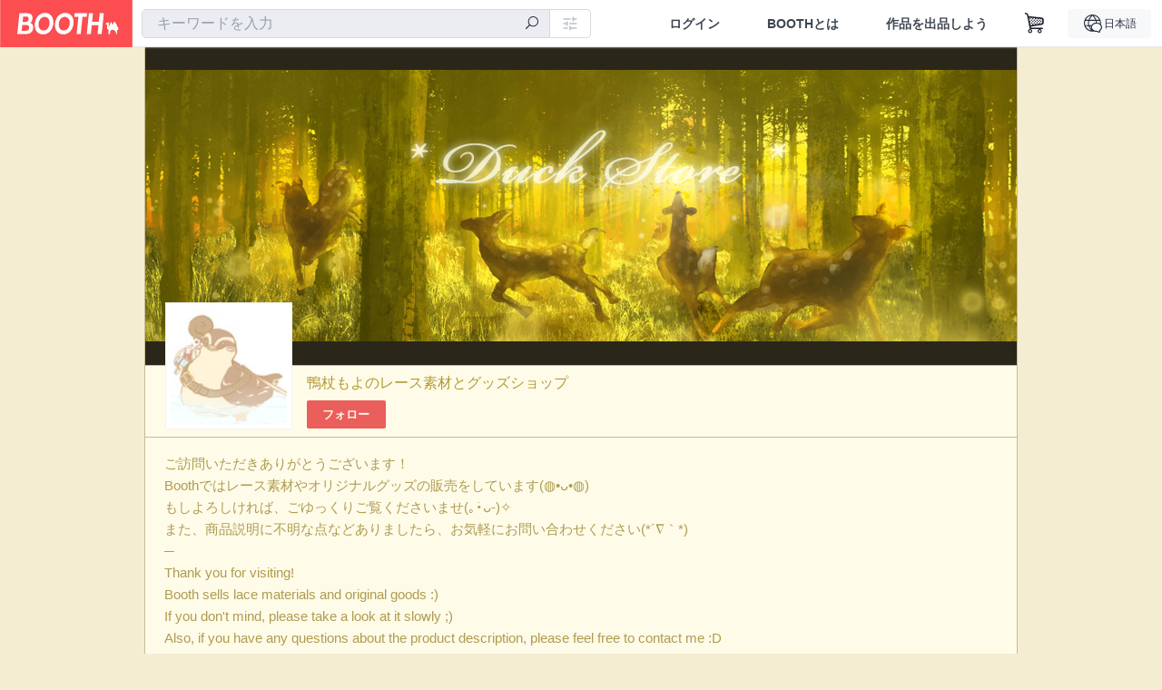

--- FILE ---
content_type: text/html; charset=utf-8
request_url: https://duckstore.booth.pm/
body_size: 22468
content:
<!DOCTYPE html><html lang="ja"><head><meta charset="utf-8" /><title>鴨杖もよのレース素材とグッズショップ - BOOTH</title>
<meta name="description" content="ご訪問いただきありがとうございます！ Boothではレース素材やオリジナルグッズの販売をしています(⁠◍⁠•⁠ᴗ⁠•⁠◍⁠) もしよろしければ、ごゆっくりご覧くださいませ(⁠｡⁠•̀⁠ᴗ⁠-⁠)⁠✧ また、商品説明に不明な点などありましたら、お気軽にお問い合わせください(*´∇｀*) ─ Thank you for visiting! Booth sells lace materials and original goods :⁠) If you don&#39;t mind, please take a look at it slowly ;⁠) Also, if you have any">
<meta name="keywords" content="booth, ブース, pixiv, ピクシブ, イラスト, マンガ, 創作, オンラインストア, オンラインショップ, ネットショップ, ec, ネット通販">
<link rel="canonical" href="https://duckstore.booth.pm/">
<meta name="twitter:site" content="booth_pm">
<meta name="twitter:card" content="summary_large_image">
<meta name="twitter:title" content="鴨杖もよのレース素材とグッズショップ - BOOTH">
<meta name="twitter:description" content="ご訪問いただきありがとうございます！ Boothではレース素材やオリジナルグッズの販売をしています(⁠◍⁠•⁠ᴗ⁠•⁠◍⁠) もしよろしければ、ごゆっくりご覧くださいませ(⁠｡⁠•̀⁠ᴗ⁠-⁠)⁠✧ また、商品説明に不明な点などありましたら、お気軽にお問い合わせください(*´∇｀*) ─ Thank you for visiting! Booth sells lace materials and original goods :⁠) If you don&#39;t mind, please take a look at it slowly ;⁠) Also, if you have any">
<meta name="twitter:image" content="https://booth.pximg.net/c/1200x630_a3_g5_bffffff/263a049b-61f1-49d3-9191-3ca0a927d720/i/7882956/7c390175-6778-4543-8053-7b5beabca2eb_base_resized.jpg">
<meta property="og:type" content="product.group">
<meta property="og:title" content="鴨杖もよのレース素材とグッズショップ - BOOTH">
<meta property="og:description" content="ご訪問いただきありがとうございます！ Boothではレース素材やオリジナルグッズの販売をしています(⁠◍⁠•⁠ᴗ⁠•⁠◍⁠) もしよろしければ、ごゆっくりご覧くださいませ(⁠｡⁠•̀⁠ᴗ⁠-⁠)⁠✧ また、商品説明に不明な点などありましたら、お気軽にお問い合わせください(*´∇｀*) ─ Thank you for visiting! Booth sells lace materials and original goods :⁠) If you don&#39;t mind, please take a look at it slowly ;⁠) Also, if you have any">
<meta property="og:image" content="https://booth.pximg.net/c/620x620/263a049b-61f1-49d3-9191-3ca0a927d720/i/7882956/7c390175-6778-4543-8053-7b5beabca2eb_base_resized.jpg">
<meta property="og:url" content="https://duckstore.booth.pm/">
<meta name="robots" content="max-image-preview:large">
<meta name="twitter:widgets:csp" content="on">
<meta name="ga:shop" content="G-BDVVN39ENV">
<meta name="format-detection" content="telephone=no">
<meta name="theme-color" content="#F4EDD2">
<meta name="ga_dimension1" content="customer">
<meta name="ga_dimension2" content="no"><meta content="IE=edge" http-equiv="X-UA-Compatible" /><meta content="G-RWT2QKJLDC" name="ga" /><meta content="&quot;production&quot;" name="js_const_env" /><meta content="&quot;booth.pm&quot;" name="js_const_base_domain" /><meta content="false" name="js_const_user_signed_in" /><meta content="&quot;ja&quot;" name="js_const_user_locale" /><meta content="false" name="js_const_user_locale_redirect_confirm" /><meta content="{&quot;ja&quot;:&quot;https://booth.pm/locale?locale=ja\u0026return_to=https%3A%2F%2Fduckstore.booth.pm%2Fitems&quot;,&quot;en&quot;:&quot;https://booth.pm/locale?locale=en\u0026return_to=https%3A%2F%2Fduckstore.booth.pm%2Fitems&quot;,&quot;ko&quot;:&quot;https://booth.pm/locale?locale=ko\u0026return_to=https%3A%2F%2Fduckstore.booth.pm%2Fitems&quot;,&quot;zh-cn&quot;:&quot;https://booth.pm/locale?locale=zh-cn\u0026return_to=https%3A%2F%2Fduckstore.booth.pm%2Fitems&quot;,&quot;zh-tw&quot;:&quot;https://booth.pm/locale?locale=zh-tw\u0026return_to=https%3A%2F%2Fduckstore.booth.pm%2Fitems&quot;}" name="js_const_user_locale_redirect_urls" /><meta content="false" name="js_const_user_adult" /><meta content="null" name="js_const_user_uuid" /><meta content="&quot;https://accounts.booth.pm/wish_lists.json&quot;" name="js_const_wish_lists_url" /><meta content="191" name="js_const_item_name_max_length" /><meta content="6000" name="js_const_description_max_length" /><meta content="1024" name="js_const_downloadable_max_file_size" /><meta content="[&quot;.psd&quot;,&quot;.ai&quot;,&quot;.lip&quot;,&quot;.pdf&quot;,&quot;.mp3&quot;,&quot;.m4a&quot;,&quot;.wav&quot;,&quot;.aiff&quot;,&quot;.flac&quot;,&quot;.epub&quot;,&quot;.vroid&quot;,&quot;.vroidcustomitem&quot;,&quot;.vrm&quot;,&quot;.vrma&quot;,&quot;.xwear&quot;,&quot;.xavatar&quot;,&quot;.xroid&quot;,&quot;.jpg&quot;,&quot;.jpeg&quot;,&quot;.gif&quot;,&quot;.png&quot;,&quot;.mp4&quot;,&quot;.mov&quot;,&quot;.avi&quot;,&quot;.zip&quot;,&quot;.rar&quot;]" name="js_const_downloadable_acceptable_file_types" /><meta content="[&quot;.jpg&quot;,&quot;.jpeg&quot;,&quot;.gif&quot;,&quot;.png&quot;]" name="js_const_image_acceptable_file_types" /><meta content="&quot;https://creator-status.fanbox.cc&quot;" name="js_const_pixiv_fanbox_creator_endpoint" /><meta content="22" name="js_const_max_length_japanese" /><meta content="60" name="js_const_max_length_overseas" /><meta content="30" name="js_const_stock_reservation_min_stock_amount" /><meta content="&quot;71bad9c7-587e-4583-93f7-40873c573ffa&quot;" name="js_const_one_signal_app_id" /><meta content="744" name="js_const_mobile_breakpoint" /><meta content="&quot;shops_items_index&quot;" name="js_const_ga_from" /><meta content="initial-scale=1" id="viewport" name="viewport" /><meta name="csrf-param" content="authenticity_token" />
<meta name="csrf-token" content="Y7AwNpzvX00rAqt18z-rRIXxTdkGhZUB-gmzUPtI-dfq2ygxuVSpzrfuyoQEBkp5lXDdT1W727PZTHRXKS_OHQ" /><link href="/static-images/pwa/icon_size_180.png" rel="apple-touch-icon-precomposed" /><link rel="stylesheet" href="https://asset.booth.pm/assets/ebb9f42a077da66e7155.css" media="all" /><style>.item-list-slider {
  background-color: #fff;
  padding: 0 20px;
  margin-bottom: 25px;
  margin-top: -15px;
  border-radius: 7px;
  border: 1px solid #f3f3f3;
}
.item-list-slider-wrapper {
  position: relative;
  overflow: hidden;
  height: 4.0625rem;
  margin: 0 auto;
}
.item-list-slider-inner {
  box-sizing: border-box;
  overflow-x: hidden;
  height: 71px;
  margin: 0 auto;
  padding: 6px;
  -ms-overflow-style: none;
}
.item-list-slider-inner a {
  text-decoration: none;
}
.item-list-slider-inner .slick-disabled {
  display: none !important;
}
.item-list-slider::-webkit-scrollbar {
  display: none;
}
.item-list-slider-nav {
  position: absolute;
  top: 0;
  display: inline;
  align-items: center;
  width: 171.508px;
  height: calc(4.0625rem - 1px);
  text-decoration: none;
  -webkit-user-select: none;
  user-select: none;
  z-index: 1;
}
.item-list-slider-nav,
.item-list-slider-nav:hover {
  color: rgba(51, 51, 52, 0.79);
}
.item-list-slider-nav.right {
  right: -1px;
  padding-right: 10px;
  background-image: linear-gradient(
    90deg,
    hsla(0, 0%, 100%, 0) 0,
    hsla(0, 0%, 100%, 0.66) 34%,
    #fff 89%
  );
  text-align: right;
}
.item-list-slider-nav.right i:before, .item-list-slider-nav.left i:before {
  font-size: 2rem;
}
.item-list-slider-nav.left {
  left: 0;
  padding-left: 10px;
  background-image: linear-gradient(
    270deg,
    hsla(0, 0%, 100%, 0) 0,
    hsla(0, 0%, 100%, 0.66) 34%,
    #fff 89%
  );
  text-align: left;
}
.item-list-slider-nav [class|='icon'] {
  display: inline-flex;
  align-items: center;
  width: 2.5em;
  height: calc(4.0625rem - 1px);
  cursor: pointer;
}
.item-list-slider-nav [class|='icon']:before {
  line-height: 1;
}
.item-list-slider-nav [class|='icon']:hover {
  color: rgba(94, 94, 95, 0.79);
}
.item-list-breadcrumb {
  padding-left: 16px;
  margin-top: 16px;
  margin-bottom: 16px;
  font-size: 14px;
  color: #252f3d;
}
.item-list-breadcrumb a,
a.item-list-slider-nav {
  color: #121a29 !important;
}
.item-list-nav {
  margin-top: 16px;
  margin-bottom: 16px;
}
.item-list-tablet {
  width: 120px;
  height: 52px;
  margin: 0 5px;
  background-color: #252f3d;
  background-clip: padding-box;
  border-radius: 5px;
  box-shadow: 0 0 0 1px rgba(0, 0, 0, 0.05);
}
.item-list-tablet-label {
  padding: 0 10px;
  line-height: 1.23;
  font-size: 0.8125rem;
  color: #fff;
  text-shadow: 0 1px 0 rgba(0, 0, 0, 0.29);
  word-break: break-word;
  font-family: -apple-system, BlinkMacSystemFont, booth heavy en, booth heavy jp, メイリオ, Meiryo,
    ＭＳ Ｐゴシック, sans-serif;
  font-weight: 700;
}
.item-list-tablet-label-inner {
  display: -webkit-box;
  overflow: hidden;
  word-break: break-all;
  word-wrap: break-word;
  -webkit-line-clamp: 2;
  -webkit-box-orient: vertical;
  max-width: 100%;
}
@media screen and (min-width: 0px) and (max-width: 743px) {
  .item-list-slider-wrapper {
    width: 100%;
    height: 66px;
    margin: 0;
  }
  .item-list-slider-inner {
    display: flex;
    overflow-x: scroll;
    padding: 6px 0;
  }
  .item-list-slider-inner a:first-child {
    padding-left: 9px;
  }
  .item-list-slider-inner a:last-child {
    padding-right: 9px;
  }
  .item-list-slider {
    padding: 0;
    -webkit-overflow-scrolling: touch;
    margin-top: -11px;
    margin-bottom: 8px;
    border-radius: 0;
    border-top: 1px solid #f3f3f3;
    border-bottom: 1px solid #f3f3f3;
    border-left: 0;
    border-right: 0;
  }
  .item-list-nav {
    min-width: 0;
  }
  .item-list-tablet-label {
    font-size: 0.75rem;
  }
  .item-list-tablet {
    height: 52px;
  }
}</style><style>#shop_default .page-wrap p {
  text-rendering: optimizeLegibility;
  -webkit-font-smoothing: antialiased;
  font-family: -apple-system, BlinkMacSystemFont, Avenir, Helvetica Neue, Segoe UI, Arial,
    ヒラギノ角ゴ ProN, Hiragino Kaku Gothic ProN, メイリオ, Meiryo, ＭＳ Ｐゴシック, sans-serif;
  font-weight: 400;
}
#shop_default .page-wrap .cmd-label,
#shop_default .page-wrap .description,
#shop_default .page-wrap .item-name,
#shop_default .page-wrap .variation-name,
#shop_default .page-wrap p {
  word-break: break-word;
  white-space: pre;
  white-space: pre-wrap;
  white-space: pre-line;
  white-space: -pre-wrap;
  white-space: -o-pre-wrap;
  white-space: -moz-pre-wrap;
  white-space: -hp-pre-wrap;
  word-wrap: break-word;
}
#shop_default .page-wrap .item-list .item-name {
  overflow: hidden;
  white-space: nowrap;
  text-overflow: ellipsis;
}
#shop_default .page-wrap .price {
  font-size: 1.125rem;
}
#shop_default .page-wrap .number {
  text-align: right;
}
#shop_default .page-wrap .alert {
  color: #de3f3a;
  background-color: transparent;
}
#shop_default .page-wrap .msg .alert {
  color: #c42621;
}
#shop_default .page-wrap .notice {
  color: #121a29;
}
#shop_default .page-wrap .empty-stock,
#shop_default .page-wrap .small-stock {
  opacity: 0.9;
}
#shop_default .page-wrap .btn {
  margin-top: 5px;
  color: #fff;
}
#shop_default .page-wrap .btn + .btn {
  margin-left: 1em;
}
#shop_default .page-wrap .btn.add-cart,
#shop_default .page-wrap .btn.add-request,
#shop_default .page-wrap .btn.remove-request {
  margin-left: auto;
  margin-right: auto;
  padding: 0.9rem 1.9rem;
  border-radius: 3.3rem;
  outline: none;
  transition: all 0.2s cubic-bezier(0.215, 0.61, 0.355, 1);
}
#shop_default .page-wrap .btn.add-cart,
#shop_default .page-wrap .btn.add-cart-negative {
  font-family: -apple-system, BlinkMacSystemFont, Avenir, Helvetica Neue, Segoe UI, Arial,
    ヒラギノ角ゴ ProN, Hiragino Kaku Gothic ProN, メイリオ, Meiryo, ＭＳ Ｐゴシック, sans-serif;
  font-weight: 400;
  min-width: 256px;
}
#shop_default .page-wrap .btn.add-cart-negative {
  padding: 0.9rem 1.9rem;
  border-radius: 29px;
  background-color: hsla(0, 0%, 100%, 0.5);
  border: 2px solid;
}
#shop_default .page-wrap .add-gift {
  border-radius: 29px;
  padding: 0.9rem 1.9rem !important;
}
#shop_default .page-wrap .btn.back {
  background: #e0e0e0;
  color: #999;
}
#shop_default .page-wrap .btn.back:hover {
  background: #c7c9d1;
  color: #fff;
}
#shop_default .page-wrap .btn.disabled {
  background: #666;
  opacity: 0.2;
  color: #fff;
}
#shop_default .page-wrap .btn.add-request,
#shop_default .page-wrap .btn.remove-request {
  font-size: 0.8125rem;
}
#shop_default .page-wrap .btn.add-request {
  background: #e0e0e0;
  color: #333 !important;
  box-shadow: 0 0 0 1px hsla(0, 0%, 100%, 0.8);
}
#shop_default .page-wrap .btn.add-request:hover {
  background: #e8e8e8;
}
#shop_default .page-wrap .btn.remove-request {
  color: #fff !important;
  background: #cfd1d8;
  box-shadow: 0 0 0 1px hsla(0, 0%, 100%, 0.8);
}
#shop_default .page-wrap a.btn [class*=' icon-'],
#shop_default .page-wrap a.btn [class^='icon-'] {
  height: 1em;
}
#shop_default .page-wrap .more_items_head {
  margin: 8px 0 0;
}
#shop_default .page-wrap .item-list-wrapper {
  margin: 40px 0 20px;
  border-radius: 7px;
  border: 1px solid;
  position: relative;
}
#shop_default .page-wrap .item-list-wrapper:after {
  content: '';
  clear: both;
  display: block;
}
#shop_default .page-wrap .item-list-wrapper .item-list {
  width: 962px;
  margin: 0 -28px 0 0;
}
#shop_default .page-wrap .item-list-wrapper-mobile {
  margin-top: 0;
  border-radius: 0;
  border: 0;
}
#shop_default .page-wrap .item-list-wrapper-mobile .item-list {
  width: 100%;
}
#shop_default .page-wrap #more_items {
  text-align: center;
}
#shop_default .page-wrap #more_items .items {
  width: 843px;
  padding: 0 30px;
  margin: 0 auto;
}
#shop_default .page-wrap #more_items .more-item {
  width: 142px !important;
  padding: 8px;
  vertical-align: top;
}
#shop_default .page-wrap #more_items .thumb,
#shop_default .page-wrap #more_items .thumb-alert,
#shop_default .page-wrap #more_items .thumb-alert img,
#shop_default .page-wrap #more_items .thumb img {
  width: 140px;
  height: 140px;
}
#shop_default .page-wrap #more_items .thumb-alert {
  padding: 0;
}
#shop_default .page-wrap #more_items .item-head {
  padding: 6px 8px;
}
#shop_default .page-wrap #more_items .slick-track {
  display: flex;
}
#shop_default .page-wrap #more_items .slick-track .slick-slide {
  height: auto;
  justify-content: center;
  display: flex;
}
#shop_default .page-wrap #more_items .slick-track .slick-slide > div {
  display: flex;
}
#shop_default .page-wrap #more_items h2.item-name {
  font-size: 0.8rem;
  overflow: hidden;
  text-overflow: ellipsis;
}
#shop_default .page-wrap #more_items span.price {
  font-size: 0.8rem;
}
#shop_default .page-wrap #more_items .slidesjs-pagination {
  padding: 0;
  list-style: none;
  list-style-image: none;
  margin: 0 auto;
}
#shop_default .page-wrap #more_items .category-name {
  overflow: hidden;
  white-space: nowrap;
  text-overflow: ellipsis;
  height: 1.2em;
  font-size: 0.6875rem;
}
#shop_default .page-wrap .thumb {
  width: 288px;
  height: 384px;
}
#shop_default .page-wrap .btn {
  transition: all 0.18s cubic-bezier(0.215, 0.61, 0.355, 1);
}
.theme-shop-page-body {
  background-color: #fafafa;
  font-size: 1rem;
  font-family: -apple-system, BlinkMacSystemFont, Avenir, Helvetica Neue, Segoe UI, Arial,
    ヒラギノ角ゴ ProN, Hiragino Kaku Gothic ProN, メイリオ, Meiryo, ＭＳ Ｐゴシック, sans-serif;
  font-weight: 400;
  font-line-height: 1.5;
}
#shop_default .page-wrap {
  background-color: transparent;
}
#shop_default .page-wrap .layout-wrap {
  width: 962px;
  margin: 0 auto;
}
#shop_default .page-wrap .container {
  box-sizing: border-box;
  width: 100%;
}
#shop_default footer.layout-wrap.l-shop-footer {
  padding-bottom: 40px;
  margin-top: 1.625rem;
}
#shop_default .page-wrap .wrapper {
  overflow: hidden;
  zoom: 1;
}
#shop_default .page-wrap #error_explanation {
  background: hsla(0, 0%, 100%, 0.96);
  padding: 8px;
}
#shop_default .page-wrap #error_explanation h3 {
  margin: 26px 0;
  color: #e74a31;
}
#shop_default .page-wrap .container.new-arrivals {
  margin: 0 auto;
}
#shop_default .page-wrap nav[role='navigation'] {
  border-top: 1px solid;
  min-height: 61px;
}
#shop_default .page-wrap .head-image-container {
  line-height: 0;
  font-size: 0;
}
#shop_default .page-wrap .head-image-anchor {
  display: block;
}
#shop_default .page-wrap .head-image-anchor:hover .shop-name {
  text-decoration: underline;
}
#shop_default .page-wrap .shop-head {
  margin: 0 auto 40px;
  position: relative;
}
#shop_default .page-wrap .shop-head .booth-title {
  word-wrap: break-word;
  width: 816px;
  margin: 0 auto;
  padding: 1em 2em;
  font-size: 2.25rem;
  font-family: -apple-system, BlinkMacSystemFont, Avenir, Helvetica Neue, Segoe UI, Arial,
    ヒラギノ角ゴ ProN, Hiragino Kaku Gothic ProN, メイリオ, Meiryo, ＭＳ Ｐゴシック, sans-serif;
  font-weight: 400;
  border-width: 0 1px;
}
#shop_default .page-wrap .shop-head .booth-title .header-image {
  display: none;
  border: none;
  max-width: 960px;
}
#shop_default .page-wrap .shop-head .booth-title.has-image {
  line-height: 1;
  padding: 0;
  width: 960px;
}
#shop_default .page-wrap .shop-head .booth-title.has-image .header-image {
  display: block;
  margin: 0 auto;
}
#shop_default .page-wrap .shop-head .booth-title.has-image .head-image-container.no-display:after {
  display: none;
}
#shop_default .page-wrap .shop-head .booth-title.has-image .head-image-container:after {
  content: '';
  position: absolute;
  top: 0;
  left: 0;
  width: 100%;
  height: 100%;
  background: linear-gradient(transparent 55%, rgba(0, 0, 0, 0.5));
}
#shop_default .page-wrap .shop-head .booth-title .shop-name {
  position: absolute;
  bottom: 12px;
  left: 0;
  width: 100%;
  padding-left: 179px;
  box-sizing: border-box;
}
#shop_default .page-wrap .shop-head .booth-title .shop-name .shop-name-label {
  overflow: hidden;
  white-space: nowrap;
  text-overflow: ellipsis;
  display: block;
  margin-right: 6px;
}
#shop_default .page-wrap .shop-head .booth-title .shop-name .shop-name-label.no-display {
  display: inline-block;
  margin-right: 0;
  width: 0;
  overflow: hidden;
  opacity: 0;
}
#shop_default .page-wrap .shop-head .edit-this-item__button {
  margin: 0;
  border: 1px solid;
}
#shop_default .page-wrap .thumb {
  position: relative;
}
#shop_default .page-wrap .thumb .thumb-inside {
  line-height: 0;
}
#shop_default .page-wrap .thumb img {
  width: 100%;
  pointer-events: none;
}
#shop_default .page-wrap .thumb img.thumb-alert {
  padding: 0;
}
#shop_default .page-wrap .thumb .swap-image {
  -o-object-fit: contain;
  object-fit: contain;
}
#shop_default .page-wrap .thumb .swap-image img {
  height: 100%;
}
#shop_default .page-wrap .thumb .swap-image-loader {
  background-color: #c7c9d1;
  background-repeat: repeat-x;
  background-size: 40px 40px;
  background-image: linear-gradient(
    45deg,
    hsla(0, 0%, 100%, 0.3) 25%,
    transparent 0,
    transparent 50%,
    hsla(0, 0%, 100%, 0.3) 0,
    hsla(0, 0%, 100%, 0.3) 75%,
    transparent 0,
    transparent
  );
  box-shadow: inset 0 -1px 0 0 rgba(0, 0, 0, 0.14902);
  animation: progress-bar-stripe 1s linear infinite;
}
#shop_default .page-wrap .item-list {
  padding: 0;
  list-style: none;
  list-style-image: none;
  margin: 0 -28px -22px 0;
  font-size: 0;
  text-align: left;
}
#shop_default .page-wrap .item-list a {
  text-decoration: none;
}
#shop_default .page-wrap .item-list .item {
  display: inline-block;
  box-sizing: border-box;
  width: 302px;
  margin: 0 28px 27px 0;
  font-size: 1rem;
  vertical-align: top;
}
#shop_default .page-wrap .item-list .thumb {
  height: 300px;
  width: 300px;
  background: none;
}
#shop_default .page-wrap .item-list .thumb img {
  transition: all 0.2s ease-out;
  border-radius: 7px 7px 0 0;
  border-style: solid;
  border-width: 1px 1px 0;
}
#shop_default .page-wrap .item-list .item-head {
  transition: all 0.2s ease-out;
  padding: 12px 17px;
  text-align: left;
  border-radius: 0 0 7px 7px;
  border-style: solid;
  border-width: 0 1px 1px;
}
#shop_default .page-wrap .item-list .item-category {
  overflow: hidden;
  white-space: nowrap;
  text-overflow: ellipsis;
  height: 1.3em;
  font-size: 0.75rem;
}
#shop_default .page-wrap .item-list .item-name {
  margin: 0;
  font-size: 1rem;
  line-height: 1.5;
  text-align: left;
  text-decoration: none;
}
#shop_default .page-wrap .item-list .price {
  float: left;
  text-decoration: none;
  font-family: -apple-system, BlinkMacSystemFont, Avenir, Helvetica Neue, Segoe UI, Arial,
    ヒラギノ角ゴ ProN, Hiragino Kaku Gothic ProN, メイリオ, Meiryo, ＭＳ Ｐゴシック, sans-serif;
  font-weight: 400;
}
#shop_default .page-wrap .item-list .btn {
  margin-top: 8px;
}
#shop_default .page-wrap .state-private {
  padding: 8px;
  text-align: center;
  background: #e74a31;
  color: #fff;
}
#shop_default .page-wrap .state-private strong {
  color: #fff;
  font-size: 1rem;
  font-family: -apple-system, BlinkMacSystemFont, Avenir-Heavy, Helvetica Neue, Segoe UI, Arial,
    ヒラギノ角ゴ ProN, Hiragino Kaku Gothic ProN, メイリオ, Meiryo, ＭＳ Ｐゴシック, sans-serif;
  font-weight: 700;
}
#shop_default .page-wrap .state-private a {
  color: #fcd !important;
  font-size: 12px;
}
#shop_default .page-wrap .description {
  border-top: 1px solid;
  clear: both;
}
#shop_default .page-wrap .description a {
  text-decoration: none;
}
#shop_default .page-wrap .description a:hover {
  text-decoration: underline;
}
#shop_default .page-wrap .booth-description {
  word-wrap: break-word;
  white-space: pre-line;
  padding: 17px 22px 16px;
  font-size: 0.9375rem;
  font-family: -apple-system, BlinkMacSystemFont, Avenir, Helvetica Neue, Segoe UI, Arial,
    ヒラギノ角ゴ ProN, Hiragino Kaku Gothic ProN, メイリオ, Meiryo, ＭＳ Ｐゴシック, sans-serif;
  font-weight: 400;
}
#shop_default .page-wrap .pixiv {
  display: none;
  position: absolute;
  top: 50%;
  left: 0;
}
#shop_default .page-wrap .pixiv:hover {
  display: block;
}
#shop_default .page-wrap .pixiv i {
  position: absolute;
  top: 7px;
  left: 8px;
  z-index: 1;
  font-size: 30px;
  color: #0096fa;
}
#shop_default .page-wrap .header-round-bottom {
  border-radius: 0 0 7px 7px;
  border-width: 0 1px 1px;
  border-style: solid;
  clear: both;
  height: 10000px;
  width: 960px;
  position: absolute;
  bottom: -1px;
  z-index: -1;
}
#shop_default .page-wrap .msg {
  position: fixed;
  top: 0;
  left: 0;
  right: 0;
  bottom: 0;
  padding: 26px 32px;
  background: rgba(0, 0, 0, 0.6);
  visibility: hidden;
  opacity: 0;
  z-index: -1;
  transition: opacity 0.24s cubic-bezier(0.215, 0.61, 0.355, 1);
}
#shop_default .page-wrap .msg.show {
  visibility: visible;
  opacity: 1;
  z-index: 9999;
}
#shop_default .page-wrap .msg p {
  transform: translate(-50%, -50%);
  position: absolute;
  top: 50%;
  left: 50%;
  max-width: 600px;
  padding: 26px 32px;
  background: #fff;
  border-radius: 5px;
  box-shadow: 0 0 0 1px 0 0 0 1px rgba(0, 0, 0, 0.13) rgba(0, 0, 0, 0.05);
}
#shop_default .page-wrap .section-head {
  display: inline-block;
}
#shop_default .page-wrap section:first-child .section-head {
  margin-top: 0;
}
#shop_default .page-wrap .badge {
  margin: 0.3em 0.3em 0;
  border: none;
  white-space: nowrap;
  font-family: -apple-system, BlinkMacSystemFont, Avenir-Heavy, Helvetica Neue, Segoe UI, Arial,
    ヒラギノ角ゴ ProN, Hiragino Kaku Gothic ProN, メイリオ, Meiryo, ＭＳ Ｐゴシック, sans-serif;
  font-weight: 700;
}
#shop_default .page-wrap .badge.adult {
  background: #e74a31;
  color: #fff;
}
#shop_default .page-wrap .badge.event {
  max-width: 100%;
}
#shop_default .page-wrap .shop-pager {
  text-align: center;
  margin-top: 1em;
  padding: 0;
}
#shop_default .page-wrap .shop-pager ol,
#shop_default .page-wrap .shop-pager ul {
  display: inline-table;
  vertical-align: bottom;
}
#shop_default .page-wrap .shop-pager ol > li,
#shop_default .page-wrap .shop-pager ul > li {
  display: table-cell;
  vertical-align: bottom;
}
#shop_default .page-wrap .shop-pager ol .nav-item,
#shop_default .page-wrap .shop-pager ul .nav-item {
  display: block;
}
#shop_default .page-wrap .shop-pager nav {
  border: none;
}
#shop_default .page-wrap .shop-pager ul {
  padding: 0;
}
#shop_default .page-wrap .shop-pager li {
  padding: 0 0.5em;
  background: none;
}
#shop_default .page-wrap .shop-pager li.current {
  opacity: 0.5;
}
#shop_default .page-wrap .shop-pager li:hover .nav-item {
  color: #fafafa;
}
#shop_default .page-wrap .shop-pager a.nav-item {
  min-width: 38px;
  border: none;
  font-family: -apple-system, BlinkMacSystemFont, Avenir, Helvetica Neue, Segoe UI, Arial,
    ヒラギノ角ゴ ProN, Hiragino Kaku Gothic ProN, メイリオ, Meiryo, ＭＳ Ｐゴシック, sans-serif;
  font-weight: 400;
  border-radius: 40px;
  line-height: 18px;
}
#shop_default .page-wrap .shop-pager .page.gap {
  margin-left: 0.5em;
  padding-top: 9px;
  padding-bottom: 9px;
}
#shop_default .social-btn {
  margin-top: 12px;
  display: inline-block;
  padding: 0 10px 0 0;
  vertical-align: top;
  line-height: 0;
}
#shop_default .social-btn-top {
  display: inline-block;
  padding: 0;
  margin: 0;
  vertical-align: top;
  line-height: 0;
}
#shop_default .page-wrap .secret-publish {
  padding: 8px;
  text-align: center;
  background: #9363f0;
  color: #fff;
}
#shop_default .page-wrap .secret-publish strong {
  color: #fff;
  font-size: 1rem;
  font-family: -apple-system, BlinkMacSystemFont, Avenir-Heavy, Helvetica Neue, Segoe UI, Arial,
    ヒラギノ角ゴ ProN, Hiragino Kaku Gothic ProN, メイリオ, Meiryo, ＭＳ Ｐゴシック, sans-serif;
  font-weight: 700;
}
#shop_default .page-wrap .pixiv-block {
  position: absolute;
  top: -22px;
  left: -11px;
  padding: 5px 5px 0 45px;
  width: 77px;
  height: 37px;
  border: 1px solid;
  border-radius: 0 4px 4px 0;
  list-style: none;
  text-decoration: none;
  line-height: 1rem;
  text-align: left;
  font-size: 0.75rem;
  font-family: -apple-system, BlinkMacSystemFont, Avenir, Helvetica Neue, Segoe UI, Arial,
    ヒラギノ角ゴ ProN, Hiragino Kaku Gothic ProN, メイリオ, Meiryo, ＭＳ Ｐゴシック, sans-serif;
  font-weight: 400;
  overflow: hidden;
  text-overflow: ellipsis;
  box-shadow: 2px 2px 0 0 hsla(0, 0%, 87.8%, 0.1);
}
#shop_default .shop-footer-legal-links {
  font-size: 0.8125rem;
}
#shop_default .shop-footer-legal-links .nav {
  margin-right: 1em;
}
#shop_default .foot-wrap {
  width: 962px;
  margin: 0 auto;
  padding: 12px 17px;
  background-color: #fff;
  border-width: 1px;
  border-style: solid;
  border-radius: 7px;
}
#shop_default .foot-wrap .share-btns {
  line-height: 0;
}
#shop_default .foot-wrap .social-btn-top {
  margin-left: 0.5em;
}
#shop_default .page-wrap .booth-nav-bar {
  border-top: 1px solid;
}
#shop_default .page-wrap .ui-segmented-tablet-nav {
  margin: 0 32px;
}
#shop_default .page-wrap .ui-segmented-tablet-nav.centered {
  text-align: center;
}
#shop_default .page-wrap .ui-segmented-tablet-nav ul {
  display: inline-table;
  border: 1px solid #e0e0e0;
  border-radius: 0.34em;
}
#shop_default .page-wrap .ui-segmented-tablet-nav ul > li {
  display: table-cell;
}
#shop_default .page-wrap .ui-segmented-tablet-nav ul .nav-item {
  display: block;
}
#shop_default .page-wrap .ui-segmented-tablet-nav .nav-item {
  box-sizing: border-box;
  background: #fff;
  border: none;
  border-right: 1px solid #e0e0e0;
  color: #657386;
  font-size: 0.8125rem;
  font-family: -apple-system, BlinkMacSystemFont, Avenir-Heavy, Helvetica Neue, Segoe UI, Arial,
    ヒラギノ角ゴ ProN, Hiragino Kaku Gothic ProN, メイリオ, Meiryo, ＭＳ Ｐゴシック, sans-serif;
  font-weight: 700;
}
#shop_default .page-wrap .ui-segmented-tablet-nav .nav-item:visited {
  color: #657386;
}
#shop_default .page-wrap .ui-segmented-tablet-nav .nav-item.current,
#shop_default .page-wrap .ui-segmented-tablet-nav .nav-item:hover {
  background: #fff;
}
#shop_default .page-wrap .ui-segmented-tablet-nav .nav-item.current [class*='icon'],
#shop_default .page-wrap .ui-segmented-tablet-nav .nav-item:hover [class*='icon'] {
  color: #fc4d50;
}
#shop_default .page-wrap .ui-segmented-tablet-nav li:last-child .nav-item {
  border-right-width: 0;
  border-radius: 0 0.34em 0.34em 0;
}
#shop_default .page-wrap .ui-segmented-tablet-nav li:first-child .nav-item {
  border-radius: 0.34em 0 0 0.34em;
}
#shop_default .page-wrap .breadcrumbs {
  margin: 26px auto;
  font-size: 0.8125rem;
}
#shop_default .page-wrap .verified-booth {
  line-height: 1;
}
#shop_default .page-wrap .shop-global-nav {
  position: relative;
  display: flex;
  flex-wrap: wrap;
  align-items: center;
  min-height: 62px;
  margin: 0 23px;
  padding: 0 0 0 156px;
}
#shop_default .page-wrap .shop-global-nav__avatar-image-container {
  position: absolute;
  top: -70px;
  left: 0;
  width: 128px;
  height: 128px;
  padding: 5px;
  background: #fff;
  border: 1px solid #f3f3f3;
}
#shop_default .page-wrap .shop-global-nav__avatar-image-container > .avatar-image {
  height: 128px;
  width: 128px;
  background-size: cover;
  background-position: top;
  background-clip: border-box;
  background-repeat: no-repeat;
  overflow: hidden;
}
#shop_default .page-wrap .shop-global-nav__home-link {
  flex: 1 1 auto;
}
#shop_default .page-wrap .shop-global-nav__home-link > .home-link-container {
  display: flex;
  align-items: center;
  max-width: 100%;
}
#shop_default .page-wrap .shop-global-nav__follow-button {
  margin: 0 0 9px;
}
#shop_default .page-wrap .shop-global-nav__follow-button a.follow-action {
  margin: 0;
}
#shop_default .page-wrap .shop-global-nav__follow-button a.unfollow-action {
  margin: 0;
  border-width: 1px;
  border-style: solid;
}
#shop_default .page-wrap .shop-global-nav__follow-button a.follow-action i,
#shop_default .page-wrap .shop-global-nav__follow-button a.unfollow-action i {
  height: 1.3em;
}
#shop_default .page-wrap .shop-global-nav .home-link-container__nickname {
  box-sizing: border-box;
  max-width: 100%;
  margin-top: 6px;
  margin-bottom: 6px;
  padding-right: 0.5em;
  word-break: break-all;
}
#shop_default .page-wrap .term-container {
  border-radius: 7px;
  overflow: hidden;
  border: 1px solid;
  padding: 30px;
  background: #fff;
  color: #5a5a60;
}
#shop_default .page-wrap .term-container h2 {
  margin-bottom: 1.625rem;
}
#shop_default .page-wrap .term-container td,
#shop_default .page-wrap .term-container th {
  border-style: dotted;
}
#shop_default .page-wrap .about-terms {
  margin: 0 0 52px;
}
#shop_default .page-wrap .about-terms td,
#shop_default .page-wrap .about-terms th {
  background-color: transparent;
  color: #5a5a60;
  text-align: left;
}
#shop_default .page-wrap .item-name {
  word-wrap: break-word;
}
#shop_default .page-wrap .for_mobile {
  display: none;
  padding: 10px;
}
#shop_default .page-wrap .for_mobile .item-name {
  margin: 0;
  padding: 0;
}
#shop_default .page-wrap .for_mobile .price {
  font-family: -apple-system, BlinkMacSystemFont, Avenir, Helvetica Neue, Segoe UI, Arial,
    ヒラギノ角ゴ ProN, Hiragino Kaku Gothic ProN, メイリオ, Meiryo, ＭＳ Ｐゴシック, sans-serif;
  font-weight: 400;
}
#shop_default .page-wrap .item-info-detail {
  margin: 40px 0 20px;
  border-radius: 7px;
  border: 1px solid;
  position: relative;
}
#shop_default .page-wrap .item-info-detail .for_mobile {
  border-bottom: 1px solid;
  text-align: center;
}
#shop_default .page-wrap .item-info-detail .item-name {
  margin: 0;
  padding-top: 0;
}
#shop_default .page-wrap .item-info-detail:after {
  content: '';
  clear: both;
  display: block;
}
#shop_default .page-wrap .thumb-gallery .embedded-content-thumbnail {
  width: 100%;
  height: 100%;
  display: flex;
  align-items: center;
  justify-content: center;
}
#shop_default .page-wrap .thumb-gallery .embedded-content-thumbnail i:before {
  margin: 0;
}
#shop_default .page-wrap .item-has-no-img {
  height: 358px;
  padding: 10px 0;
  background-image: url(/static-images/thumbnail-placeholder.png);
  background-repeat: no-repeat;
  background-position: 50%;
  background-color: hsla(0, 0%, 49%, 0.1);
  border-radius: 6px 0 0 0;
}
#shop_default .page-wrap .download-file {
  display: flex;
  align-items: center;
  padding: 8px 0;
  border-bottom: 1px dotted #e0e0e0;
  font-size: 0.75rem;
}
#shop_default .page-wrap .download-file-name {
  flex: 1;
}
#shop_default .page-wrap .download-file-button {
  display: flex;
}
#shop_default .page-wrap a.free-download {
  margin: 0 0 0 0.75em;
  text-decoration: none;
}
#shop_default .page-wrap a.free-download:hover {
  text-decoration: underline;
}
#shop_default .page-wrap .image-list {
  margin: 26 0 0;
  width: 100%;
  padding: 15px 0;
  font-size: 12px;
  text-align: center;
  border: solid;
  border-width: 1px 0 0;
}
#shop_default .page-wrap .image-list:last-child {
  border-bottom: none;
}
#shop_default .page-wrap .image-list a {
  vertical-align: top;
}
#shop_default .page-wrap .image-list .slick-track {
  margin-left: auto;
  margin-right: auto;
}
#shop_default .page-wrap .switcher {
  display: inline-block;
  text-decoration: none;
  margin: 0 2px;
}
#shop_default .page-wrap .switcher .thumb {
  border: 4px solid transparent;
}
#shop_default .page-wrap .switcher .image-description {
  display: block;
  width: 72px;
  white-space: pre;
  white-space: pre-wrap;
  white-space: pre-line;
  white-space: -pre-wrap;
  white-space: -o-pre-wrap;
  white-space: -moz-pre-wrap;
  white-space: -hp-pre-wrap;
  word-wrap: break-word;
}
#shop_default .page-wrap .main-info-column {
  width: 620px;
  border-right: 1px solid;
}
#shop_default .page-wrap .main-info-column .description,
#shop_default .page-wrap .main-info-column .factory-description {
  padding: 33px;
  clear: none;
  border-radius: 0;
  margin-bottom: 0;
  font-family: -apple-system, BlinkMacSystemFont, Avenir, Helvetica Neue, Segoe UI, Arial,
    ヒラギノ角ゴ ProN, Hiragino Kaku Gothic ProN, メイリオ, Meiryo, ＭＳ Ｐゴシック, sans-serif;
  font-weight: 400;
  line-height: 1.7em;
}
#shop_default .page-wrap .main-info-column .factory-description {
  font-style: 0.875rem;
}
#shop_default .page-wrap .main-info-column .factory-description a {
  color: #1db2c8;
}
#shop_default .page-wrap .sale-period-label {
  padding-right: 10px;
}
#shop_default .page-wrap .summary {
  float: right;
  width: 339px;
  border-left: 1px solid;
  right: 0;
}
#shop_default .page-wrap .summary .container {
  width: 368px;
}
#shop_default .page-wrap .summary .category {
  color: #000;
  font-size: 0.9375rem;
  padding: 16px 22px 0;
  font-family: -apple-system, BlinkMacSystemFont, Avenir, Helvetica Neue, Segoe UI, Arial,
    ヒラギノ角ゴ ProN, Hiragino Kaku Gothic ProN, メイリオ, Meiryo, ＭＳ Ｐゴシック, sans-serif;
  font-weight: 400;
}
#shop_default .page-wrap .summary .category a {
  text-decoration: none;
}
#shop_default .page-wrap .summary .category a:hover {
  text-decoration: underline;
}
#shop_default .page-wrap .summary .badges {
  margin: 7px 0 9px;
  padding: 0 22px;
}
#shop_default .page-wrap .summary .badges .badge {
  margin-left: 0;
}
#shop_default .page-wrap .summary .badges .events {
  display: inline;
}
#shop_default .page-wrap .summary .item-name {
  font-size: 1.5rem;
  padding: 0 22px 18px;
  margin-bottom: 0;
}
#shop_default .page-wrap .summary .price {
  padding: 16px 22px 10px;
  font-size: 3rem;
  text-align: center;
  font-family: Segoe UI Light, Helvetica Neue, Helvetica, Arial, sans-serif;
  font-family: -apple-system, BlinkMacSystemFont, Avenir, Helvetica Neue, Segoe UI, Arial,
    ヒラギノ角ゴ ProN, Hiragino Kaku Gothic ProN, メイリオ, Meiryo, ＭＳ Ｐゴシック, sans-serif;
  font-weight: 400;
}
#shop_default .page-wrap .summary .sale-period-wrapper {
  margin: 0 22px 1.5em;
  font-size: 0.875rem;
  padding: 12px 0 12px 12px;
}
#shop_default .page-wrap .summary .on-sale {
  border: 1px solid #ff5c67;
  background-color: #ffe8ed;
  color: #f24343;
}
#shop_default .page-wrap .summary .sale-period,
#shop_default .page-wrap .summary .sale-period-label {
  display: inline-block;
  vertical-align: top;
}
#shop_default .page-wrap .summary .variation-caption {
  font-size: 0.8125rem;
}
#shop_default .page-wrap .summary .purchase_limit {
  font-size: 0.8125rem;
  font-family: -apple-system, BlinkMacSystemFont, Avenir, Helvetica Neue, Segoe UI, Arial,
    ヒラギノ角ゴ ProN, Hiragino Kaku Gothic ProN, メイリオ, Meiryo, ＭＳ Ｐゴシック, sans-serif;
  font-weight: 400;
}
#shop_default .page-wrap .summary .purchase_limit .limit {
  display: inline-block;
}
#shop_default .page-wrap .summary .shipping_date {
  text-align: center;
  font-family: -apple-system, BlinkMacSystemFont, Avenir, Helvetica Neue, Segoe UI, Arial,
    ヒラギノ角ゴ ProN, Hiragino Kaku Gothic ProN, メイリオ, Meiryo, ＭＳ Ｐゴシック, sans-serif;
  font-weight: 400;
}
#shop_default .page-wrap .summary .text-anshin-booth-pack {
  font-size: 0.8125rem;
}
#shop_default .page-wrap .summary .share-btns {
  margin-top: 22px;
  padding: 9px 22px 19px;
  border-top: 1px solid;
}
#shop_default .page-wrap .module {
  width: 620px;
  padding-top: 28px;
  border-top: 1px solid;
}
#shop_default .page-wrap .cart-btns {
  text-align: center;
  overflow: visible;
  margin: 0 22px;
}
#shop_default .page-wrap .cart-btns .factory-item,
#shop_default .page-wrap .cart-btns .variation,
#shop_default .page-wrap .cart-btns .variations {
  text-align: center;
  margin: 0;
  padding: 0;
  list-style: none;
  list-style-image: none;
}
#shop_default .page-wrap .cart-btns .variation-item {
  margin-bottom: 2.5rem;
}
#shop_default .page-wrap .cart-btns .variation-item .type {
  font-size: 0.8125rem;
  opacity: 0.66;
}
#shop_default .page-wrap .cart-btns .variation-name {
  display: block;
  font-family: -apple-system, BlinkMacSystemFont, Avenir, Helvetica Neue, Segoe UI, Arial,
    ヒラギノ角ゴ ProN, Hiragino Kaku Gothic ProN, メイリオ, Meiryo, ＭＳ Ｐゴシック, sans-serif;
  font-weight: 400;
  font-size: 1.5rem;
}
#shop_default .page-wrap .cart-btns .variation-name .name {
  line-height: 1.3;
}
#shop_default .page-wrap .cart-btns .variation-price {
  font-size: 2.5em;
}
#shop_default .page-wrap .cart-btns .variation-cart-tracks {
  margin-top: 10px;
}
#shop_default .page-wrap .cart-btns .variation-cart-tracks .download-file {
  margin-top: 4px;
}
#shop_default .page-wrap .cart-btns .variation-cart-tracks .download-file-name {
  text-align: left;
}
#shop_default .page-wrap .cart-btns .variation-cart-tracks .download-file-button {
  text-align: right;
}
#shop_default .page-wrap .cart-btns .factory-item {
  margin: 10px;
}
#shop_default .page-wrap .cart-btns .factory-item .variation-name {
  font-size: 0.875rem;
}
#shop_default .page-wrap .cart-btns .factory-item input {
  display: none;
}
#shop_default .page-wrap .cart-btns .factory-item label {
  margin: 20px 26px;
  padding: 12px;
  text-align: center;
  cursor: pointer;
  border: 1px solid;
  border-radius: 5px;
}
#shop_default .page-wrap .cart-btns .factory-item label [class^='icon-'] {
  display: none;
}
#shop_default .page-wrap .cart-btns .factory-item label.selected {
  border: 1px solid;
  box-shadow: 0 0 0 1px;
  font-family: -apple-system, BlinkMacSystemFont, Avenir-Heavy, Helvetica Neue, Segoe UI, Arial,
    ヒラギノ角ゴ ProN, Hiragino Kaku Gothic ProN, メイリオ, Meiryo, ＭＳ Ｐゴシック, sans-serif;
  font-weight: 700;
}
#shop_default .page-wrap .cart-btns .factory-item label.selected [class^='icon-'] {
  display: inline-block;
}
#shop_default .page-wrap .cart-btns td,
#shop_default .page-wrap .cart-btns th {
  padding: 0.618em 0;
  text-align: left;
}
#shop_default .page-wrap .alert.factory,
#shop_default .page-wrap .alert.preorder {
  line-height: 1;
  font-size: 0.75rem;
}
#shop_default .page-wrap .tags {
  padding: 0 24px;
}
#shop_default .page-wrap .tags .icon-tags {
  padding-right: 4px;
}
#shop_default .page-wrap .tags ul {
  padding: 0;
  margin-top: 0;
}
#shop_default .page-wrap .tag {
  padding: 0;
  list-style: none;
  list-style-image: none;
  display: block;
  margin: 6px 0;
  line-height: 1;
  list-style-position: inside;
}
#shop_default .page-wrap .tag .nav-item {
  margin: 0;
  padding: 2px 0;
  background: none;
  border: none;
  font-size: 0.875rem;
  font-family: -apple-system, BlinkMacSystemFont, Avenir, Helvetica Neue, Segoe UI, Arial,
    ヒラギノ角ゴ ProN, Hiragino Kaku Gothic ProN, メイリオ, Meiryo, ＭＳ Ｐゴシック, sans-serif;
  font-weight: 400;
  line-height: 1.2;
}
#shop_default .page-wrap .tag .nav-item .icon-tag {
  opacity: 0.66;
}
#shop_default .page-wrap .tag .nav-item:hover {
  text-decoration: underline;
}
#shop_default .page-wrap .sesame-open-form {
  padding: 0 64px 24px;
}
#shop_default .page-wrap .sesame-open-form .question {
  font-size: 1.5625rem;
  margin: 0;
}
#shop_default .page-wrap .sesame-open-form .btn {
  background-color: rgba(0, 0, 0, 0.88);
  padding: 1em 2em;
}
#shop_default .page-wrap .sesame-open-form .btn:hover {
  background-color: rgba(0, 0, 0, 0.66);
}
#shop_default .page-wrap .sesame-open-question {
  position: relative;
  margin: 48px auto;
  padding: 40px;
  text-align: center;
}
#shop_default .page-wrap .sesame-open-question:after,
#shop_default .page-wrap .sesame-open-question:before {
  position: absolute;
  font-size: 4.5rem;
  color: rgba(0, 0, 0, 0.11);
}
#shop_default .page-wrap .sesame-open-question:before {
  content: '「';
  top: -32px;
  left: -32px;
}
#shop_default .page-wrap .sesame-open-question:after {
  content: '」';
  bottom: -32px;
  right: -32px;
}
#shop_default .page-wrap .sesame-open-answer-heading {
  margin: 0 0 8px;
  font-size: 1rem;
  text-align: center;
}
#shop_default .page-wrap .sesame-open .full-length {
  background-color: #fff;
  padding: 1em;
  box-shadow: inset 0 1px 3px rgba(0, 0, 0, 0.13);
  font-size: 1.25rem;
}
#shop_default {
  box-sizing: border-box;
}
@media screen and (min-device-width: 744px), screen and (min-width: 744px) {
  #shop_default .page-wrap h1 {
    font-size: 2rem;
    position: relative;
    font-family: Segoe UI semilight, Helvetica Neue Light, Helvetica Light, Helvetica Neue, arial,
      ヒラギノ角ゴ Pro W3, Hiragino Kaku Gothic Pro, メイリオ, Meiryo, ＭＳ Ｐゴシック, sans-serif;
  }
}
@media screen and (max-device-width: 743px) and (orientation: landscape) {
  #shop_default .page-wrap .item-list .item {
    max-width: 176px;
  }
}
@media (-webkit-min-device-pixel-ratio: 1.5),
  (-webkit-min-device-pixel-ratio: 2),
  (min-resolution: 1.5dppx) {
  #shop_default .page-wrap .item-has-no-img {
    background-image: url(/static-images/thumbnail-placeholder@2x.png);
    background-size: 112px 80px;
  }
}
@media screen and (min-width: 0px) and (max-width: 743px) {
  #shop_default .page-wrap .sesame-open-form {
    padding: 24px 16px;
    overflow: hidden;
  }
  #shop_default .page-wrap .sesame-open-form .question {
    font-size: 1.25rem;
  }
  #shop_default .page-wrap .sesame-open-question {
    margin: 0 auto 22px;
    padding: 11px;
  }
  #shop_default .page-wrap .sesame-open-question:before {
    left: -56px;
  }
  #shop_default .page-wrap .sesame-open-question:after {
    right: -56px;
  }
  #shop_default .page-wrap .btn.add-cart,
  #shop_default .page-wrap .btn.added-cart {
    box-sizing: border-box;
    padding: 0.625rem 1.9rem;
    vertical-align: middle;
  }
  #shop_default .page-wrap .btn.not-display-smartphone {
    display: none;
  }
  #shop_default .page-wrap .add-gift {
    box-sizing: border-box;
    padding: 0.625rem 1.9rem !important;
    vertical-align: middle;
  }
  #shop_default .page-wrap #more_items_phone {
    width: 100%;
    text-align: center;
  }
  #shop_default .page-wrap #more_items_phone a.more-item {
    display: inline-grid;
    width: 137px;
    padding: 8px;
    vertical-align: top;
  }
  #shop_default .page-wrap #more_items_phone img.thumb-alert {
    padding: 0;
  }
  #shop_default .page-wrap #more_items_phone .thumb,
  #shop_default .page-wrap #more_items_phone .thumb-alert {
    width: 137px;
    height: 135px;
  }
  #shop_default .page-wrap #more_items_phone .thumb-alert img,
  #shop_default .page-wrap #more_items_phone .thumb img {
    width: 135px;
    height: 135px;
  }
  #shop_default .page-wrap #more_items_phone .item-head {
    width: 137px;
  }
  #shop_default .page-wrap #more_items_phone h2.item-name {
    font-size: 0.875rem;
  }
  #shop_default .page-wrap #more_items_phone span.price {
    font-size: 0.8rem;
    text-align: left;
  }
  #shop_default .page-wrap #more_items_phone .category-name {
    overflow: hidden;
    white-space: nowrap;
    text-overflow: ellipsis;
    height: 1.2em;
    font-size: 0.625rem;
  }
  #shop_default .page-wrap #more_items {
    width: 100%;
    margin-left: 0;
  }
  #shop_default .page-wrap .thumb {
    width: 146px;
    height: 194.6666666667px;
  }
  #shop_default .page-wrap .layout-wrap {
    width: 100%;
    padding: 0;
  }
  #shop_default footer.layout-wrap.l-shop-footer {
    border-width: 1px 0;
    margin-top: 0;
    padding: 0 0 4.2666666667%;
  }
  #shop_default .page-wrap .shop-head .booth-title .shop-name .shop-name-label {
    height: 1em;
  }
  #shop_default .page-wrap .booth-description {
    padding: 17px 18px;
  }
  #shop_default .page-wrap .header-round-bottom {
    border-radius: 0;
    border-width: 0 0 1px;
    width: 100%;
  }
  #shop_default .page-wrap .shop-pager {
    margin: 0 0 1em;
    padding: 0;
  }
  #shop_default .page-wrap .shop-pager ul {
    margin: 0;
  }
  #shop_default .page-wrap .shop-pager li {
    padding: 0;
  }
  #shop_default .page-wrap .shop-pager li a {
    margin: 6px 5px 15px;
  }
  #shop_default .page-wrap .shop-pager li .nav-item {
    display: none;
    font-size: 1em;
    font-family: -apple-system, BlinkMacSystemFont, Avenir, Helvetica Neue, Segoe UI, Arial,
      ヒラギノ角ゴ ProN, Hiragino Kaku Gothic ProN, メイリオ, Meiryo, ＭＳ Ｐゴシック, sans-serif;
    font-weight: 400;
  }
  #shop_default .page-wrap .shop-pager li.current .nav-item,
  #shop_default .page-wrap .shop-pager li .pager-last-page,
  #shop_default .page-wrap .shop-pager li:first-child + li [rel='prev'],
  #shop_default .page-wrap .shop-pager li:first-child .nav-item,
  #shop_default .page-wrap .shop-pager li:last-child .nav-item,
  #shop_default .page-wrap .shop-pager li [rel='next'] {
    display: block;
  }
  #shop_default .page-wrap .shop-pager li.current + li {
    display: none !important;
  }
  #shop_default .page-wrap .shop-pager .page.gap {
    display: none;
  }
  #shop_default .page-wrap .section-head {
    margin: 26px 0 0;
    line-height: 1.3;
  }
  #shop_default .page-wrap .head-image-anchor {
    position: relative;
  }
  #shop_default .page-wrap .shop-head {
    margin: 0;
    padding: 0;
    overflow: hidden;
  }
  #shop_default .page-wrap .shop-head .booth-title {
    margin-top: 52px;
    padding: 0;
    font-size: 1.3125rem;
    border: none !important;
    width: 100%;
    border-bottom: 1px solid;
  }
  #shop_default .page-wrap .shop-head .booth-title .head-image-anchor {
    text-decoration: none;
  }
  #shop_default .page-wrap .shop-head .booth-title.has-image {
    margin-top: 0;
    width: 100%;
    border-bottom: none;
  }
  #shop_default .page-wrap .shop-head .booth-title.has-image .header-image {
    max-width: 100%;
  }
  #shop_default .page-wrap .shop-head .booth-title.has-image .head-image-anchor {
    min-height: auto;
  }
  #shop_default .page-wrap .shop-head .booth-title .shop-name {
    height: auto;
    padding-left: 114px;
    line-height: 1;
  }
  #shop_default .page-wrap .shop-head nav[role='navigation'] {
    min-height: auto;
  }
  #shop_default .page-wrap .shop-head .description {
    border: none;
  }
  #shop_default .page-wrap .head-image-container {
    position: relative;
  }
  #shop_default .page-wrap .head-image-container:after {
    top: 41px;
    height: auto;
    bottom: 0;
    background: linear-gradient(transparent, rgba(0, 0, 0, 0.3) 66%, rgba(0, 0, 0, 0.6));
  }
  #shop_default .page-wrap .container.new-arrivals {
    padding: 0 5px 10px;
  }
  #shop_default .page-wrap .item-list {
    display: inline-block;
    width: 100%;
    margin: 0;
    text-align: justify;
    font-size: 0;
    zoom: 1;
  }
  #shop_default .page-wrap .item-list .item {
    float: left;
    width: 50%;
    margin: 0;
    padding: 8px 5px;
    font-size: 0.875rem;
    zoom: 1;
  }
  #shop_default .page-wrap .item-list .item .thumb {
    height: auto;
    width: 100%;
    box-sizing: border-box;
  }
  #shop_default .page-wrap .item-list .item img {
    width: 100%;
    box-sizing: border-box;
  }
  #shop_default .page-wrap .item-list .item img.thumb-alert {
    padding: 0;
  }
  #shop_default .page-wrap .item-list .item-head {
    box-sizing: border-box;
    padding: 6px 3px 6px 11px;
    position: relative;
    border-radius: 0 0 6px 6px;
  }
  #shop_default .page-wrap .item-list .item-category {
    font-size: 0.625rem;
  }
  #shop_default .page-wrap .item-list .item-name {
    margin: 0;
    font-size: 0.8125rem;
    text-align: inherit;
    position: relative;
    left: -1px;
  }
  #shop_default .page-wrap .item-list .price {
    display: block;
    font-size: 0.875rem;
    font-family: -apple-system, BlinkMacSystemFont, Avenir, Helvetica Neue, Segoe UI, Arial,
      ヒラギノ角ゴ ProN, Hiragino Kaku Gothic ProN, メイリオ, Meiryo, ＭＳ Ｐゴシック, sans-serif;
    font-weight: 400;
    height: 21px;
  }
  #shop_default .shop-footer-legal-links li {
    margin-bottom: 5px;
  }
  #shop_default .foot-wrap {
    width: auto;
    margin: 0 10px;
    padding: 6px 11px;
  }
  #shop_default .foot-wrap .share-btns {
    margin: 5px auto 0;
  }
  #shop_default .page-wrap .ui-segmented-tablet-nav.centered ul,
  #shop_default .page-wrap .ui-segmented-tablet-nav.centered ul > li {
    display: block;
  }
  #shop_default .page-wrap .ui-segmented-tablet-nav.centered ul > li .nav-item {
    border-bottom: 1px solid #e0e0e0;
    border-right-width: 0;
  }
  #shop_default .page-wrap .ui-segmented-tablet-nav.centered ul > li:last-child .nav-item {
    border: none;
    border-radius: 0 0 0.34em 0.34em;
  }
  #shop_default .page-wrap .ui-segmented-tablet-nav.centered ul > li:first-child .nav-item {
    border-radius: 0.34em 0.34em 0 0;
  }
  #shop_default .page-wrap .ui-segmented-tablet-nav {
    margin: 0 16px;
  }
  #shop_default .page-wrap .ui-segmented-tablet-nav .nav-item {
    padding: 0.618em 0.8075em;
  }
  #shop_default .page-wrap .item-lists {
    margin: 0 16px;
  }
  #shop_default .page-wrap .shop-global-nav {
    min-height: 40px;
    margin: 0 16px;
    padding-left: 0;
  }
  #shop_default .page-wrap .shop-global-nav__avatar-image-container > .avatar-image {
    height: 72px;
    width: 72px;
  }
  #shop_default .page-wrap .shop-global-nav__avatar-image-container {
    top: -48px;
    width: 72px;
    height: 72px;
  }
  #shop_default .page-wrap .shop-global-nav__home-link {
    padding-left: 100px;
  }
  #shop_default .page-wrap .shop-global-nav .home-link-container__nickname {
    margin-top: 9px;
    margin-bottom: 9px;
    font-size: 0.8125rem;
  }
  #shop_default .page-wrap .shop-nav {
    width: 100%;
    height: auto;
    margin: 0;
    padding: 0;
    background: transparent;
    border-bottom: 1px solid;
  }
  #shop_default .page-wrap .term-container {
    border-radius: 0;
    margin-bottom: 20px;
  }
  #shop_default .page-wrap .about-terms {
    display: block;
    margin: 0 0 26px;
  }
  #shop_default .page-wrap .about-terms td,
  #shop_default .page-wrap .about-terms th {
    display: block;
  }
  #shop_default .page-wrap .about-terms th {
    border: none;
    padding: 12px 0 4px;
  }
  #shop_default .page-wrap .about-terms td {
    padding: 0 0 12px;
  }
  #shop_default .page-wrap .for_mobile {
    display: block;
  }
  #shop_default .page-wrap .item-name {
    font-size: 1rem;
  }
  #shop_default .page-wrap .item-info-detail {
    border-radius: 0;
    margin-top: 14px;
    border-width: 1px 0;
    display: flex;
    flex-direction: column;
    flex: 1;
  }
  #shop_default .page-wrap .item-has-no-img {
    height: 300px;
    width: 300px;
    border: none;
    border-radius: 0;
    margin: 10px auto;
    padding: 0;
  }
  #shop_default .page-wrap .summary .price {
    margin-bottom: 0;
  }
  #shop_default .page-wrap .for_mobile {
    padding: 16px;
    order: 1;
  }
  #shop_default .page-wrap .summary {
    float: none;
    width: auto;
    order: 3;
    position: relative;
    padding: 0;
    border: none;
  }
  #shop_default .page-wrap .summary > div,
  #shop_default .page-wrap .summary p {
    margin: 0;
    padding: 16px;
  }
  #shop_default .page-wrap .summary .category {
    padding: 10px 16px 5px;
    border-top: 1px solid;
    text-align: center;
  }
  #shop_default .page-wrap .summary .badges {
    width: 100%;
    margin: 0;
    padding: 0;
    text-align: center;
  }
  #shop_default .page-wrap .summary .price {
    padding: 10px;
    font-size: 2.5em;
  }
  #shop_default .page-wrap .summary .sale-period-wrapper {
    margin: 0 30px 10px;
  }
  #shop_default .page-wrap .summary .item-name {
    padding: 5px 16px 10px;
    font-family: -apple-system, BlinkMacSystemFont, Avenir, Helvetica Neue, Segoe UI, Arial,
      ヒラギノ角ゴ ProN, Hiragino Kaku Gothic ProN, メイリオ, Meiryo, ＭＳ Ｐゴシック, sans-serif !important;
    text-align: center;
  }
  #shop_default .page-wrap .summary .description,
  #shop_default .page-wrap .summary .factory-description {
    border-top: none;
    text-align: left !important;
    word-wrap: break-word;
    font-size: 0.875rem;
    font-family: -apple-system, BlinkMacSystemFont, Avenir, Helvetica Neue, Segoe UI, Arial,
      ヒラギノ角ゴ ProN, Hiragino Kaku Gothic ProN, メイリオ, Meiryo, ＭＳ Ｐゴシック, sans-serif;
    font-weight: 400;
    white-space: pre-line;
  }
  #shop_default .page-wrap .summary .page_design {
    padding: 0;
  }
  #shop_default .page-wrap .summary .page_design .module:first-child {
    border-top: 0;
  }
  #shop_default .page-wrap .summary .share-btns {
    order: 8;
    margin: 0;
    padding: 15px 16px 13px;
    text-align: center;
    border-top: none;
    border-bottom: 1px solid;
  }
  #shop_default .page-wrap .summary .share-btns .social-btn {
    margin: 0;
  }
  #shop_default .page-wrap .summary .cart-btns {
    padding: 0 30px 15px;
    border-bottom: 1px solid;
  }
  #shop_default .page-wrap .summary .cart-btns .variations {
    margin: 0;
  }
  #shop_default .page-wrap .summary .tags {
    order: 7;
    border-bottom: 1px solid;
  }
  #shop_default .page-wrap .summary .tags .tag {
    margin-top: 0;
  }
  #shop_default .page-wrap .summary .tags .tag:last-child {
    margin-bottom: 0;
  }
  #shop_default .page-wrap .summary .tags a {
    display: block;
    padding: 4px 10px;
    border: 1px solid;
    border-radius: 4px;
  }
  #shop_default .page-wrap .summary .tags a:hover {
    text-decoration: none;
  }
  #shop_default .page-wrap .summary .tags ul {
    margin: 0 !important;
  }
  #shop_default .page-wrap .summary .item-list-wrapper-mobile {
    order: 9;
  }
  #shop_default .page-wrap .summary .item-list-wrapper-mobile .item-name,
  #shop_default .page-wrap .summary .item-list-wrapper-mobile .price {
    padding: 0;
  }
  #shop_default .page-wrap .main-info-column {
    width: auto;
    border: none;
    order: 2;
  }
  #shop_default .page-wrap .main-info-column i {
    font-size: 13px;
  }
  #shop_default .page-wrap .main-info-column [class^='icon-arrow'] {
    position: relative;
    width: 30px;
  }
  #shop_default .page-wrap .main-info-column [class^='icon-arrow']:before {
    width: 30px;
    line-height: 30px;
  }
  #shop_default .page-wrap .main-info-column .description,
  #shop_default .page-wrap .main-info-column .factory-description {
    display: none;
  }
  #shop_default .page-wrap .cart-btns .variation-cart-tracks {
    padding: 0;
  }
}</style><style>.booth-modal {
  position: fixed;
  top: 0;
  left: 0;
  right: 0;
  opacity: 0;
  visibility: hidden;
  bottom: 0;
  z-index: -1;
  overflow: auto;
  border-radius: 5px;
}
.booth-modal-on .booth-modal {
  opacity: 1;
  visibility: visible;
}
.booth-modal-on .booth-modal {
  z-index: 9500;
  -webkit-overflow-scrolling: touch;
}
.booth-overlay {
  box-sizing: border-box;
  z-index: -2;
  height: 100%;
  background: rgba(95, 105, 122, 0.39);
  position: fixed;
  top: 0;
  left: 0;
  right: 0;
  opacity: 0;
  visibility: hidden;
}
.booth-modal-on .booth-overlay {
  opacity: 1;
  visibility: visible;
  z-index: 9000;
}
.booth-modal-viewer {
  display: flex;
  justify-content: center;
  height: 100%;
}
.booth-modal-viewer-inner {
  text-align: center;
  vertical-align: middle;
  width: 100%;
  margin: auto 0;
}
.booth-modal-content-wrapper {
  display: inline-block;
  text-align: left;
  margin: 52px;
}
.booth-modal-head .btn {
  margin: 0;
  padding: 0;
  color: #fff;
}
.booth-modal-content {
  z-index: -1;
  background-color: #fff;
  box-shadow: 0 0 0 1px rgba(0, 0, 0, 0.05), 8px 8px 0 0 rgba(95, 105, 122, 0.39);
}
.booth-modal-content .panel {
  border: none;
}
.booth-modal-content .panel-head {
  background-color: #ebedf2;
  font-size: 0.8125rem;
  font-family: -apple-system, BlinkMacSystemFont, booth demi en, booth demi jp, メイリオ, Meiryo,
    ＭＳ Ｐゴシック, sans-serif;
  font-weight: 500;
}
.booth-modal-content .field {
  margin: 26px;
  padding: 0;
}
@media screen and (min-width: 0px) and (max-width: 743px) {
  .booth-modal {
    left: auto;
    right: auto;
    bottom: auto;
    box-sizing: border-box;
    width: 100%;
    height: 100%;
    margin: 0;
    padding: 0;
    border-radius: 0;
  }
  .booth-modal-content-wrapper {
    display: block;
    margin: 22px 8px;
  }
  .booth-modal-content {
    box-shadow: 0 0 0 1px rgba(0, 0, 0, 0.05);
  }
  .booth-modal-content .panel-head {
    font-size: 1rem;
  }
}</style><link rel="stylesheet" href="https://asset.booth.pm/assets/0219f4b29fa798e9b305.css" media="all" /><script src="https://asset.booth.pm/assets/959f666be478ee920925.js" defer="defer" nonce="Ykq+EsPTbfWNEj71FXpr3o3hDME5OYHau2oG3z1z6QU="></script><style>:root {
  --shop-theme-background-color: #F4EDD2;
  --shop-theme-base-color: #EA5E5B;
  --shop-theme-border-color: #C7BE94;
  --shop-theme-contents-color: #FFFBE9;
  --shop-theme-link-color: #B29A32;
  --shop-theme-price-color: #EA5E5B;
  --shop-theme-text-color: #AE9C4F;
  --shop-theme-background-attachment: scroll;
  --shop-theme-background-image: none;
  --shop-theme-background-position-x: left;
  --shop-theme-background-position-y: top;
  --shop-theme-background-repeat: repeat;

  --shop-theme-contents-color-0: #FFFBE900;
  --shop-theme-link-color-50: #B29A3280;
  --shop-theme-text-color-40: #AE9C4F66;
  --shop-theme-text-color-90: #AE9C4Fe5;
}

.disable-shop-theme {
  --shop-theme-background-color: #FAFAFA;
  --shop-theme-base-color: #000000;
  --shop-theme-border-color: #F3F3F3;
  --shop-theme-contents-color: #FFFFFF;
  --shop-theme-link-color: #000000;
  --shop-theme-price-color: #BF2932;
  --shop-theme-text-color: #5A5A60;
  --shop-theme-background-attachment: scroll;
  --shop-theme-background-image: none;
  --shop-theme-background-position-x: left;
  --shop-theme-background-position-y: top;
  --shop-theme-background-repeat: repeat;

  --shop-theme-contents-color-0: #FFFFFF00;
  --shop-theme-link-color-50: #00000080;
  --shop-theme-text-color-40: #5A5A6066;
  --shop-theme-text-color-90: #5A5A60e5;
}</style><style>.js-expansion-content::after {
  background: linear-gradient(var(--shop-theme-contents-color-0), var(--shop-theme-contents-color) 50px, var(--shop-theme-contents-color)) !important;
}

body.theme-shop-page-body
{
  background-color: var(--shop-theme-background-color);
  background-image: var(--shop-theme-background-image);
  background-repeat: var(--shop-theme-background-repeat);
  background-position-x: var(--shop-theme-background-position-x);
  background-position-y: var(--shop-theme-background-position-y);
  background-attachment: var(--shop-theme-background-attachment);
}

#shop_default .page-wrap,
#shop_default .page-wrap p,
#shop_default .msg .notice,
#shop_default .page-wrap .description,
#shop_default .page-wrap .main-info-column .description,
#shop_default .page-wrap .item-list .item-name,
#shop_default .page-wrap .item-list .item-category,
#shop_default .page-wrap .item-info-detail,
#shop_default .page-wrap .player .player-visualize .player-album,
#shop_default .page-wrap .player .player-visualize .player-artist,
#shop_default .page-wrap h1.item-name,
#shop_default .page-wrap .variation-name,
#shop_default .page-wrap form
{
  color: var(--shop-theme-text-color);
}

#shop_default .page-wrap a,
#shop_default .page-wrap .item-list .item:hover .item-name,
#shop_default .page-wrap .shop-pager li .nav-item,
#shop_default .l-shop-footer .shop-footer-legal-links a
{
  color: var(--shop-theme-link-color);
}

#shop_default .page-wrap .item-list .item:hover .item-name,
#shop_default .page-wrap #more_items .slick-prev:before,
#shop_default .page-wrap #more_items .slick-next:before
{
  color: var(--shop-theme-link-color) !important;
}

#shop_default .page-wrap .item-list .item:hover img,
#shop_default .page-wrap .item-list .item:hover .item-head,
#shop_default .page-wrap .summary .tags a:hover,
#shop_default .page-wrap .more-item:hover .thumb img,
#shop_default .page-wrap .more-item:hover .item-head,
#shop_default .page-wrap .slick-current .thumb,
#shop_default .page-wrap .slick-current .slick-thumbnail-border
{
  border-color: var(--shop-theme-link-color);
}

#shop_default .page-wrap .btn.free-download:hover,
#shop_default .page-wrap .btn.add-cart:hover,
#shop_default .page-wrap .shop-pager li:hover .nav-item,
#shop_default .page-wrap a.btn.more-items-mobile,
#shop_default .page-wrap .shop-pager .btn
{
  background-color: var(--shop-theme-link-color);
}

#shop_default .page-wrap .price,
#shop_default .page-wrap .alert.restock,
#shop_default .page-wrap .alert.factory,
#shop_default .page-wrap .variation-price,
#shop_default .page-wrap .shipping_date
{
  color: var(--shop-theme-price-color) !important;
}

#shop_default .page-wrap .badge.small-stock {
  background: transparent;
  border: solid 1px  var(--shop-theme-price-color) !important;
}

#shop_default .page-wrap .btn.free-download
{
  background-color: var(--shop-theme-price-color);
}

#shop_default .page-wrap,
#shop_default .page-wrap nav[role="navigation"],
#shop_default .page-wrap .item-list .item img,
#shop_default .page-wrap .item-list .item .item-head,
#shop_default .page-wrap nav,
#shop_default .page-wrap .shop-pager li .nav-item,
#shop_default .l-shop-footer,
#shop_default .page-wrap .shop-head h1,
#shop_default .page-wrap .shop-nav,
.pixiv-block,
#shop_default .page-wrap .description,
#shop_default .page-wrap .player,
#shop_default .page-wrap .header-round-bottom,
#shop_default .page-wrap .item-info-detail,
#shop_default .page-wrap .main-info-column,
#shop_default .page-wrap .item-info-detail .for_mobile,
#shop_default .page-wrap .image-list,
#shop_default .page-wrap .summary,
#shop_default .page-wrap .summary .category,
#shop_default .page-wrap .summary .partition-h,
#shop_default .page-wrap .summary .cart-btns,
#shop_default .page-wrap .summary .tags a,
#shop_default .page-wrap .summary .tags,
#shop_default .page-wrap .summary .share-btns,
#shop_default .page-wrap .wish-list-link:before,
#shop_default .page-wrap .item-list-wrapper,
#shop_default .page-wrap .item-list-wrapper-mobile,
#shop_default .page-wrap .more-item .thumb img,
#shop_default .page-wrap .more-item .item-head,
#shop_default .page-wrap .booth-nav-bar,
#shop_default .page-wrap table,
#shop_default .page-wrap .last-order,
#shop_default .foot-wrap
{
  border-color: var(--shop-theme-border-color);
}

#shop_default .page-wrap .player .player-button,
#shop_default .page-wrap .badge,
#shop_default .page-wrap .btn.more-items-mobile,
#shop_default .page-wrap .btn.free-download span,
#shop_default .page-wrap .shop-pager li:hover .nav-item,
#shop_default .page-wrap .shop-pager .btn
{
  color: var(--shop-theme-contents-color);
}

#shop_default .page-wrap .badge.event {
  background-color: var(--shop-theme-link-color);
  color: var(--shop-theme-contents-color);
}

#shop_default .page-wrap .badge.adult {
  background-color: var(--shop-theme-text-color);
  color: var(--shop-theme-contents-color);
}

#shop_default .page-wrap .header-round-bottom,
#shop_default .page-wrap .item-list .item-head,
#shop_default .page-wrap .booth-nav-bar,
#shop_default .page-wrap .item-info-detail,
#shop_default .page-wrap .shop-pager a.nav-item,
#shop_default .page-wrap .item-list-wrapper,
#shop_default .page-wrap .item-list-wrapper-mobile,
#shop_default .foot-wrap,
#shop_default .page-wrap td,
#shop_default .page-wrap .last-order,
#shop_default .primary-image-area
{
  background-color: var(--shop-theme-contents-color);
}

#shop_default .page-wrap .shop-head h1 a,
#shop_default .page-wrap .shop-global-nav .icon-verified,
#shop_default .page-wrap .more_items_head
{
  color: var(--shop-theme-base-color);
}

#shop_default .page-wrap .switcher.selected
{
  border-color: var(--shop-theme-base-color) !important;
}

#shop_default .page-wrap .badge
{
  background-color: var(--shop-theme-text-color);
}

#shop_default .page-wrap .player .player_control,
#shop_default .page-wrap .player .player_status .player_status_overall_bg,
#shop_default .page-wrap .player .player_status .player_status_overall .player_status_passage
{
  background-color: var(--shop-theme-base-color);
  color: var(--shop-theme-contents-color);
}

#shop_default .page-wrap .btn.add-cart {
  background-color: var(--shop-theme-price-color) !important;
  color: var(--shop-theme-contents-color);
}

#shop_default .page-wrap .btn.add-cart-negative {
  background-color: var(--shop-theme-contents-color);
  border-color: var(--shop-theme-price-color) !important;
  color: var(--shop-theme-price-color) !important;
}

#shop_default .page-wrap .shop-theme-text--default,
#shop_default .page-wrap .shop-theme-text-text {
  color: var(--shop-theme-text-color); !important;
}

#shop_default .page-wrap .shop-theme-border-text {
  border-color: var(--shop-theme-text-color); !important;
}

#shop_default .page-wrap .shop-theme-bg-contents {
  background-color: var(--shop-theme-contents-color) !important;
}

#shop_default .page-wrap .shop-theme-border--top {
  border-top-width: 1px;
  border-top-style: solid;
}

#shop_default .page-wrap .shop-theme-border--right {
  border-right-width: 1px;
  border-right-style: solid;
}

#shop_default .page-wrap .shop-theme-border--bottom {
  border-bottom-width: 1px;
  border-bottom-style: solid;
}

#shop_default .page-wrap .shop-theme-border--left {
  border-left-width: 1px;
  border-left-style: solid;
}

#shop_default .page-wrap .shop-theme-border--all {
  border-width: 1px;
  border-style: solid;
}

#shop_default .page-wrap .shop-theme-border--top,
#shop_default .page-wrap .shop-theme-border--right,
#shop_default .page-wrap .shop-theme-border--bottom,
#shop_default .page-wrap .shop-theme-border--left,
#shop_default .page-wrap .shop-theme-border--all {
  border-color: var(--shop-theme-border-color) !important;
}

#shop_default .page-wrap .btn.unfollow-action {
  border-color: var(--shop-theme-price-color) !important;
  background-color: var(--shop-theme-contents-color) !important;
  color: var(--shop-theme-price-color) !important;
}

#shop_default .page-wrap .btn.follow-action {
  background-color: var(--shop-theme-price-color) !important;
  color: var(--shop-theme-contents-color) !important;
}

#shop_default .page-wrap .edit-this-item__button
{
  border-color: var(--shop-theme-text-color); !important;
  background-color: var(--shop-theme-contents-color) !important;
  color: var(--shop-theme-text-color); !important;
}

.shop__background {
  background-color: var(--shop-theme-background-color) !important;
}

.shop__background--base {
  background-color: var(--shop-theme-base-color) !important;
}

.shop__background--contents {
  background-color: var(--shop-theme-contents-color) !important;
}

.shop__background--link {
  background-color: var(--shop-theme-link-color) !important;
}

.shop__background--price {
  background-color: var(--shop-theme-price-color) !important;
}

.shop__background--text {
  background-color: var(--shop-theme-text-color) !important;
}

.shop__background--text90 {
  background-color: var(--shop-theme-text-color-90);
}

.shop__border {
  border-color: var(--shop-theme-border-color) !important;
}

.shop__border--base {
  border-color: var(--shop-theme-base-color) !important;
}

.shop__border--contents {
  border-color: var(--shop-theme-contents-color) !important;
}

.shop__border--link {
  border-color: var(--shop-theme-link-color) !important;
}

.shop__border--price {
  border-color: var(--shop-theme-price-color) !important;
}

.shop__border--text40 {
  border-color: var(--shop-theme-text-color-40);
}

.shop__border--text {
  border-color: var(--shop-theme-text-color) !important;
}

.shop__text {
  color: var(--shop-theme-text-color) !important;
}

.shop__text--base {
  color: var(--shop-theme-base-color) !important;
}

.shop__text--contents {
  color: var(--shop-theme-contents-color) !important;
}

.shop__text--link {
  color: var(--shop-theme-link-color) !important;
}

.shop__text--link50 {
  color: var(--shop-theme-link-color-50) !important;
}

.shop__text--price {
  color: var(--shop-theme-price-color) !important;
}

.shop__link {
    color: var(--shop-theme-link-color) !important;
}</style></head><body class="theme-shop-page-body" data-locale="ja"><script src="https://www.google.com/recaptcha/enterprise.js?render=6LfF1dcZAAAAAOHQX8v16MX5SktDwmQINVD_6mBF" nonce="Ykq+EsPTbfWNEj71FXpr3o3hDME5OYHau2oG3z1z6QU="></script><div class="service-informations"></div><header role="banner"><div><div class="w-full bg-white shadow-border300 shadow-header js-smooth-scroll-header js-sticky-header flex flex-col-reverse desktop:flex-col"><div class="[&amp;_a]:text-inherit [&amp;&gt;:nth-child(even)]:border-t"></div><nav class="flex h-[44px] desktop:h-[52px]" role="navigation"><div class="flex flex-terminal items-center shrink"><a class="block shrink-0" href="https://booth.pm/"><img alt="BOOTH" class="h-[44px] desktop:h-[52px] w-[123px] desktop:w-[146px] align-top" src="https://asset.booth.pm/assets/booth_logo-cd38e1da31e93676b081bd8f0aca2805f758f514c8e95dc3f1a8aac5e58dffec.svg" /></a><div class="w-full shrink hidden desktop:block" data-ga-from="shops_items_index" data-portal-url="https://booth.pm/ja" data-search-params="{}" data-search-url="https://booth.pm/ja/items" id="js-item-search-box"></div></div><div class="flex items-stretch shrink-0"><div class="hidden desktop:flex"><div class="flex items-center justify-center h-[52px] no-underline text-ui-label w-auto text-[14px]"><a class="inline-block leading-none cursor-pointer box-border transition-all no-underline px-[26px] py-0 !text-text-gray600 hover:!text-[#505c6b] font-default-family font-semibold" id="sign_in" aria-label="ログイン" href="/users/sign_in">ログイン</a></div><div class="flex items-center justify-center h-[52px] no-underline text-ui-label w-auto text-[14px]"><a class="inline-block leading-none cursor-pointer box-border transition-all no-underline px-[26px] py-0 !text-text-gray600 hover:!text-[#505c6b] font-default-family font-semibold" aria-label="BOOTHとは" data-tracking="click" data-product-list="from shops_items_index via global_nav to about" href="https://booth.pm/about">BOOTHとは</a></div><div class="flex items-center justify-center h-[52px] no-underline text-ui-label w-auto text-[14px]"><a class="inline-block leading-none cursor-pointer box-border transition-all no-underline px-[26px] py-0 !text-text-gray600 hover:!text-[#505c6b] font-default-family font-semibold" data-product-list="from shops_items_index via nav to booth_guide" data-tracking="click" aria-label="作品を出品しよう" href="https://booth.pm/guide">作品を出品しよう</a></div></div><div class="flex desktop:hidden items-center justify-center w-[44px] h-[44px] leading-none cursor-pointer box-border text-ui-label link:text-ui-label visited:text-ui-label relative transition-all js-sp-search-trigger"><pixiv-icon name="24/BoothSearch"></pixiv-icon></div><a class="flex items-center justify-center size-[44px] desktop:size-[52px] inline-block leading-none cursor-pointer\
box-border !text-ui-label relative" id="show_cart" aria-label="ショッピングカート" href="https://booth.pm/carts"><pixiv-icon name="24/Basket"></pixiv-icon></a><div class="hidden desktop:flex items-center ml-[10px] mr-12"><div class="js-locale-switcher"></div></div><div class="desktop:hidden"><div data-activities-url="https://accounts.booth.pm/activities" data-booth-apps-url="https://booth.pm/booth_apps" data-conversations-url="https://accounts.booth.pm/conversations" data-dashboard-url="https://accounts.booth.pm/dashboard" data-faq-url="https://booth.pixiv.help/hc/" data-following-url="https://accounts.booth.pm/following" data-guide-url="https://booth.pm/guide" data-library-url="https://accounts.booth.pm/library" data-mail-notification-settings-url="https://accounts.booth.pm/notification_settings/edit" data-orders-url="https://accounts.booth.pm/orders" data-payment-url="https://booth.pm/payment" data-settings-url="https://accounts.booth.pm/settings" data-shop-exists="false" data-shop-manage-conversations-url="https://manage.booth.pm/conversations" data-shop-manage-items-url="https://manage.booth.pm/items" data-shop-manage-orders-url="https://manage.booth.pm/orders" data-shop-manage-sales-url="https://manage.booth.pm/sales" data-shop-manage-url="https://manage.booth.pm/" data-shop-manage-warehouse-url="https://manage.booth.pm/warehouse/reservations" data-signed-in="false" data-signin-url="/users/sign_in" data-signout-url="/users/sign_out" data-trading-url="https://booth.pm/trading_flowchart" id="js-navigation"></div></div></div></nav></div></div></header><div class="fixed top-0 w-full z-[2000]" id="js-flash-message"></div><div id="js-toast-message"></div><div id="shop_default"><div class="page-wrap"><div class="state-private" style="display:none"><strong>現在このショップは非公開中です</strong><br /><a target="_blank" rel="noopener" href="https://manage.booth.pm/settings">ショップを公開する</a></div><div class="layout-wrap"><div class="shop-head"><div class="shop-head"><h1 class="booth-title has-image"><a class="head-image-anchor" href="/"><div class="head-image-container display_title no-display"><img alt="鴨杖もよのレース素材とグッズショップ" class="header-image" src="https://s2.booth.pm/263a049b-61f1-49d3-9191-3ca0a927d720/51000f70-c80d-4ddc-ade9-af9a4b47ae46.jpg" title="鴨杖もよのレース素材とグッズショップ" /></div><div class="shop-name"><span class="shop-name-label display_title no-display">鴨杖もよのレース素材とグッズショップ</span></div></a></h1><nav role="navigation"><div class="shop-nav"><div class="shop-global-nav"><a class="shop-global-nav__avatar-image-container" href="/"><div class="avatar-image" style="background-image: url(https://booth.pximg.net/c/128x128/users/45851/icon_image/cb98d258-d40b-41fb-b950-19ae375efab4_base_resized.jpg)"></div></a><div class="shop-global-nav__home-link"><div class="home-link-container"><div class="home-link-container__nickname"><a class="nav" title="ホーム" href="/">鴨杖もよのレース素材とグッズショップ</a></div></div><div class="shop-global-nav__follow-button"><div class="js-shop-follow self-center" data-follow-path="/follow/duckstore" data-ga-from="shops_items_index" data-subdomain="duckstore"></div></div></div></div></div></nav><div class="description"><div class="booth-description"><div class="autolink u-mb-300"><div>ご訪問いただきありがとうございます！
Boothではレース素材やオリジナルグッズの販売をしています(⁠◍⁠•⁠ᴗ⁠•⁠◍⁠)
もしよろしければ、ごゆっくりご覧くださいませ(⁠｡⁠•̀⁠ᴗ⁠-⁠)⁠✧
また、商品説明に不明な点などありましたら、お気軽にお問い合わせください(*´∇｀*)
─
Thank you for visiting!
Booth sells lace materials and original goods :⁠)
If you don&#39;t mind, please take a look at it slowly ;⁠)
Also, if you have any questions about the product description, please feel free to contact me :⁠D</div></div><div class="flex flex-wrap gap-8"><a class="border flex gap-4 items-center no-underline p-8 rounded-oval shop__border--text40" target="_blank" rel="noopener" href="https://www.pixiv.net/users/1565931"><pixiv-icon class="shop__text--link" name="24/pixiv" unsafe-non-guideline-scale="0.8333333333333334"></pixiv-icon></a><a class="border flex gap-4 items-center no-underline rounded-oval shrink-0 shop__border--text40 !no-underline px-16 py-8" target="_blank" title="Patreon" rel="noopener" href="https://www.patreon.com/moyo_kamodzue"><pixiv-icon class="shop__text--link" name="24/BoothGlobe" unsafe-non-guideline-scale="0.833333333"></pixiv-icon><div class="empty:hidden font-bold leading-[20px] shop__text typography-14">Patreon</div></a><a class="border flex gap-4 items-center no-underline rounded-oval shrink-0 shop__border--text40 !no-underline px-16 py-8" target="_blank" title="Gumroad" rel="noopener" href="https://gumroad.com/moyo_kamodzue"><pixiv-icon class="shop__text--link" name="24/BoothGlobe" unsafe-non-guideline-scale="0.833333333"></pixiv-icon><div class="empty:hidden font-bold leading-[20px] shop__text typography-14">Gumroad</div></a><a class="border flex gap-4 items-center no-underline p-8 rounded-oval shop__border--text40" title="メッセージ" rel="nofollow" data-method="post" href="/conversations"><pixiv-icon class="shop__text--link" name="14/Email" unsafe-non-guideline-scale="1.42857143"></pixiv-icon></a></div></div></div><div class="header-round-bottom"></div></div></div><main class="modules" role="main"><div id="js-shop"><section><div class="item-list-slider"><div class="item-list-nav"><div class="item-list-slider-wrapper"><div class="js-item-list-slider-inner item-list-slider-inner"><a class="custom-small-banners" href="https://duckstore.booth.pm/item_lists/rYETGYPr"><div class="item-list-tablet flex items-center justify-center"><div class="item-list-tablet-label"><div class="item-list-tablet-label-inner text-center">レース素材＆ブラシ</div></div></div></a><a class="custom-small-banners" href="https://duckstore.booth.pm/item_lists/nNPT9Xar"><div class="item-list-tablet flex items-center justify-center"><div class="item-list-tablet-label"><div class="item-list-tablet-label-inner text-center">Sexia: *** memoryグッズ</div></div></div></a><a class="custom-small-banners" href="https://duckstore.booth.pm/item_lists/nqXTd6Xm"><div class="item-list-tablet flex items-center justify-center"><div class="item-list-tablet-label"><div class="item-list-tablet-label-inner text-center">Darkグッズ</div></div></div></a><a class="custom-small-banners" href="https://duckstore.booth.pm/item_lists/8aYTXwQ8"><div class="item-list-tablet flex items-center justify-center"><div class="item-list-tablet-label"><div class="item-list-tablet-label-inner text-center">Journeyグッズ</div></div></div></a><a class="custom-small-banners" href="https://duckstore.booth.pm/item_lists/rDyTv5Wm"><div class="item-list-tablet flex items-center justify-center"><div class="item-list-tablet-label"><div class="item-list-tablet-label-inner text-center">Site Mascotsグッズ</div></div></div></a><a class="custom-small-banners" href="https://duckstore.booth.pm/item_lists/mvdT2Vb8"><div class="item-list-tablet flex items-center justify-center"><div class="item-list-tablet-label"><div class="item-list-tablet-label-inner text-center">その他グッズ</div></div></div></a><a class="custom-small-banners" href="https://duckstore.booth.pm/item_lists/rKQTBXAn"><div class="item-list-tablet flex items-center justify-center"><div class="item-list-tablet-label"><div class="item-list-tablet-label-inner text-center">その他ブラシと講座</div></div></div></a></div></div></div></div></section><section><div class="container new-arrivals"><ul class="item-list !flex flex-wrap"><li class="js-mount-point-shop-item-card contents" data-ga-from="shops_items_index" data-item="{&quot;category&quot;:{&quot;name&quot;:{&quot;en&quot;:&quot;Graphics&quot;,&quot;ja&quot;:&quot;イラスト素材&quot;},&quot;url&quot;:&quot;https://booth.pm/ja/browse/%E3%82%A4%E3%83%A9%E3%82%B9%E3%83%88%E7%B4%A0%E6%9D%90&quot;},&quot;event&quot;:null,&quot;id&quot;:7882956,&quot;is_adult&quot;:false,&quot;is_end_of_sale&quot;:false,&quot;is_placeholder&quot;:false,&quot;is_sold_out&quot;:false,&quot;is_vrchat&quot;:false,&quot;minimum_stock&quot;:null,&quot;music&quot;:null,&quot;name&quot;:&quot;20種のレースブラシ2（クリップスタジオペイント）│20 types of lace blush 2 (Clip Studio Paint)&quot;,&quot;price&quot;:&quot;¥ 300&quot;,&quot;shop&quot;:{&quot;thumbnail_url&quot;:&quot;https://booth.pximg.net/c/48x48/users/45851/icon_image/cb98d258-d40b-41fb-b950-19ae375efab4_base_resized.jpg&quot;,&quot;name&quot;:&quot;鴨杖もよのレース素材とグッズショップ&quot;,&quot;url&quot;:&quot;https://duckstore.booth.pm/&quot;,&quot;verified&quot;:false},&quot;thumbnail_image_urls&quot;:[&quot;https://booth.pximg.net/c/300x300_a2_g5/263a049b-61f1-49d3-9191-3ca0a927d720/i/7882956/7c390175-6778-4543-8053-7b5beabca2eb_base_resized.jpg&quot;,&quot;https://booth.pximg.net/c/300x300_a2_g5/263a049b-61f1-49d3-9191-3ca0a927d720/i/7882956/0cc2aa05-2c0f-4da7-ba33-34ae26939f62_base_resized.jpg&quot;,&quot;https://booth.pximg.net/c/300x300_a2_g5/263a049b-61f1-49d3-9191-3ca0a927d720/i/7882956/606cdb36-9059-484c-a0e7-fe47f0cc6ae2_base_resized.jpg&quot;,&quot;https://booth.pximg.net/c/300x300_a2_g5/263a049b-61f1-49d3-9191-3ca0a927d720/i/7882956/646d1825-0b47-4682-8ee3-fd5b7efb4ab5_base_resized.jpg&quot;,&quot;https://booth.pximg.net/c/300x300_a2_g5/263a049b-61f1-49d3-9191-3ca0a927d720/i/7882956/99e910c4-bd87-4bb6-98a9-a8d2d5616d6b_base_resized.jpg&quot;,&quot;https://booth.pximg.net/c/300x300_a2_g5/263a049b-61f1-49d3-9191-3ca0a927d720/i/7882956/854f2b9b-8ebd-48a7-baea-30b71a87ae6b_base_resized.jpg&quot;,&quot;https://booth.pximg.net/c/300x300_a2_g5/263a049b-61f1-49d3-9191-3ca0a927d720/i/7882956/3fdeb462-e879-4cb6-95a1-482897acc7a5_base_resized.jpg&quot;,&quot;https://booth.pximg.net/c/300x300_a2_g5/263a049b-61f1-49d3-9191-3ca0a927d720/i/7882956/d0ab9ba0-90e0-456a-876b-ee855e3a78b4_base_resized.jpg&quot;],&quot;url&quot;:&quot;https://booth.pm/ja/items/7882956&quot;,&quot;shop_item_url&quot;:&quot;https://duckstore.booth.pm/items/7882956&quot;,&quot;wish_list_url&quot;:&quot;https://duckstore.booth.pm/items/7882956/wish_list&quot;,&quot;tracking_data&quot;:{&quot;product_id&quot;:7882956,&quot;product_name&quot;:&quot;20種のレースブラシ2（クリップスタジオペイ...&quot;,&quot;product_price&quot;:300,&quot;product_brand&quot;:&quot;duckstore&quot;,&quot;product_category&quot;:125,&quot;product_event&quot;:null,&quot;tracking&quot;:&quot;impression_item&quot;}}"></li><li class="js-mount-point-shop-item-card contents" data-ga-from="shops_items_index" data-item="{&quot;category&quot;:{&quot;name&quot;:{&quot;en&quot;:&quot;Graphics&quot;,&quot;ja&quot;:&quot;イラスト素材&quot;},&quot;url&quot;:&quot;https://booth.pm/ja/browse/%E3%82%A4%E3%83%A9%E3%82%B9%E3%83%88%E7%B4%A0%E6%9D%90&quot;},&quot;event&quot;:null,&quot;id&quot;:7885259,&quot;is_adult&quot;:false,&quot;is_end_of_sale&quot;:false,&quot;is_placeholder&quot;:false,&quot;is_sold_out&quot;:false,&quot;is_vrchat&quot;:false,&quot;minimum_stock&quot;:null,&quot;music&quot;:null,&quot;name&quot;:&quot;20種のレースブラシ（クリップスタジオペイント）│20 types of lace blush (Clip Studio Paint)&quot;,&quot;price&quot;:&quot;¥ 300&quot;,&quot;shop&quot;:{&quot;thumbnail_url&quot;:&quot;https://booth.pximg.net/c/48x48/users/45851/icon_image/cb98d258-d40b-41fb-b950-19ae375efab4_base_resized.jpg&quot;,&quot;name&quot;:&quot;鴨杖もよのレース素材とグッズショップ&quot;,&quot;url&quot;:&quot;https://duckstore.booth.pm/&quot;,&quot;verified&quot;:false},&quot;thumbnail_image_urls&quot;:[&quot;https://booth.pximg.net/c/300x300_a2_g5/263a049b-61f1-49d3-9191-3ca0a927d720/i/7885259/21d0e0f4-5461-4a82-bf60-cc3cb2e16e6a_base_resized.jpg&quot;,&quot;https://booth.pximg.net/c/300x300_a2_g5/263a049b-61f1-49d3-9191-3ca0a927d720/i/7885259/f492e921-c25d-4258-b6e7-070a4087a743_base_resized.jpg&quot;,&quot;https://booth.pximg.net/c/300x300_a2_g5/263a049b-61f1-49d3-9191-3ca0a927d720/i/7885259/f2ea4ddc-1bef-4b2b-91af-76a9a1b5e16f_base_resized.jpg&quot;,&quot;https://booth.pximg.net/c/300x300_a2_g5/263a049b-61f1-49d3-9191-3ca0a927d720/i/7885259/d63f2238-d6c7-4695-a700-1eec9a9e6eb5_base_resized.jpg&quot;,&quot;https://booth.pximg.net/c/300x300_a2_g5/263a049b-61f1-49d3-9191-3ca0a927d720/i/7885259/0ac7bc42-3662-4767-9116-10a80a60b353_base_resized.jpg&quot;,&quot;https://booth.pximg.net/c/300x300_a2_g5/263a049b-61f1-49d3-9191-3ca0a927d720/i/7885259/051223e1-6604-4ebb-afaf-09cbadfa3d3c_base_resized.jpg&quot;,&quot;https://booth.pximg.net/c/300x300_a2_g5/263a049b-61f1-49d3-9191-3ca0a927d720/i/7885259/479b630b-a011-433d-8141-e5bca9d3a2be_base_resized.jpg&quot;,&quot;https://booth.pximg.net/c/300x300_a2_g5/263a049b-61f1-49d3-9191-3ca0a927d720/i/7885259/6d42a163-7ec4-4a0e-87dc-215655ba5f35_base_resized.jpg&quot;],&quot;url&quot;:&quot;https://booth.pm/ja/items/7885259&quot;,&quot;shop_item_url&quot;:&quot;https://duckstore.booth.pm/items/7885259&quot;,&quot;wish_list_url&quot;:&quot;https://duckstore.booth.pm/items/7885259/wish_list&quot;,&quot;tracking_data&quot;:{&quot;product_id&quot;:7885259,&quot;product_name&quot;:&quot;20種のレースブラシ（クリップスタジオペイン...&quot;,&quot;product_price&quot;:300,&quot;product_brand&quot;:&quot;duckstore&quot;,&quot;product_category&quot;:125,&quot;product_event&quot;:null,&quot;tracking&quot;:&quot;impression_item&quot;}}"></li><li class="js-mount-point-shop-item-card contents" data-ga-from="shops_items_index" data-item="{&quot;category&quot;:{&quot;name&quot;:{&quot;en&quot;:&quot;Graphics&quot;,&quot;ja&quot;:&quot;イラスト素材&quot;},&quot;url&quot;:&quot;https://booth.pm/ja/browse/%E3%82%A4%E3%83%A9%E3%82%B9%E3%83%88%E7%B4%A0%E6%9D%90&quot;},&quot;event&quot;:null,&quot;id&quot;:7868347,&quot;is_adult&quot;:false,&quot;is_end_of_sale&quot;:false,&quot;is_placeholder&quot;:false,&quot;is_sold_out&quot;:false,&quot;is_vrchat&quot;:false,&quot;minimum_stock&quot;:null,&quot;music&quot;:null,&quot;name&quot;:&quot;40種のレース素材2│40 types of lace material 2&quot;,&quot;price&quot;:&quot;¥ 200&quot;,&quot;shop&quot;:{&quot;thumbnail_url&quot;:&quot;https://booth.pximg.net/c/48x48/users/45851/icon_image/cb98d258-d40b-41fb-b950-19ae375efab4_base_resized.jpg&quot;,&quot;name&quot;:&quot;鴨杖もよのレース素材とグッズショップ&quot;,&quot;url&quot;:&quot;https://duckstore.booth.pm/&quot;,&quot;verified&quot;:false},&quot;thumbnail_image_urls&quot;:[&quot;https://booth.pximg.net/c/300x300_a2_g5/263a049b-61f1-49d3-9191-3ca0a927d720/i/7868347/6e29cf25-aa86-4c7d-898c-a6d6af5a6ac3_base_resized.jpg&quot;,&quot;https://booth.pximg.net/c/300x300_a2_g5/263a049b-61f1-49d3-9191-3ca0a927d720/i/7868347/acc233f8-26cc-4822-a98f-0cc9cb6846e9_base_resized.jpg&quot;,&quot;https://booth.pximg.net/c/300x300_a2_g5/263a049b-61f1-49d3-9191-3ca0a927d720/i/7868347/ffafc71f-2195-49c8-ab8b-ea12a315b4be_base_resized.jpg&quot;,&quot;https://booth.pximg.net/c/300x300_a2_g5/263a049b-61f1-49d3-9191-3ca0a927d720/i/7868347/4e2bcc13-667e-47dc-9dd0-725a4aae15f7_base_resized.jpg&quot;,&quot;https://booth.pximg.net/c/300x300_a2_g5/263a049b-61f1-49d3-9191-3ca0a927d720/i/7868347/5e76b2c9-0910-45e8-ab70-1d0180bebd96_base_resized.jpg&quot;,&quot;https://booth.pximg.net/c/300x300_a2_g5/263a049b-61f1-49d3-9191-3ca0a927d720/i/7868347/ad62cb6e-a94a-406d-a449-48e10ccba27d_base_resized.jpg&quot;,&quot;https://booth.pximg.net/c/300x300_a2_g5/263a049b-61f1-49d3-9191-3ca0a927d720/i/7868347/9bebcb89-a0aa-4d60-99f5-dcfbd5248e40_base_resized.jpg&quot;],&quot;url&quot;:&quot;https://booth.pm/ja/items/7868347&quot;,&quot;shop_item_url&quot;:&quot;https://duckstore.booth.pm/items/7868347&quot;,&quot;wish_list_url&quot;:&quot;https://duckstore.booth.pm/items/7868347/wish_list&quot;,&quot;tracking_data&quot;:{&quot;product_id&quot;:7868347,&quot;product_name&quot;:&quot;40種のレース素材2│40 types of...&quot;,&quot;product_price&quot;:200,&quot;product_brand&quot;:&quot;duckstore&quot;,&quot;product_category&quot;:125,&quot;product_event&quot;:null,&quot;tracking&quot;:&quot;impression_item&quot;}}"></li><li class="js-mount-point-shop-item-card contents" data-ga-from="shops_items_index" data-item="{&quot;category&quot;:{&quot;name&quot;:{&quot;en&quot;:&quot;Graphics&quot;,&quot;ja&quot;:&quot;イラスト素材&quot;},&quot;url&quot;:&quot;https://booth.pm/ja/browse/%E3%82%A4%E3%83%A9%E3%82%B9%E3%83%88%E7%B4%A0%E6%9D%90&quot;},&quot;event&quot;:null,&quot;id&quot;:7621455,&quot;is_adult&quot;:false,&quot;is_end_of_sale&quot;:false,&quot;is_placeholder&quot;:false,&quot;is_sold_out&quot;:false,&quot;is_vrchat&quot;:false,&quot;minimum_stock&quot;:null,&quot;music&quot;:null,&quot;name&quot;:&quot;40種のレース素材│40 types of lace material&quot;,&quot;price&quot;:&quot;¥ 200&quot;,&quot;shop&quot;:{&quot;thumbnail_url&quot;:&quot;https://booth.pximg.net/c/48x48/users/45851/icon_image/cb98d258-d40b-41fb-b950-19ae375efab4_base_resized.jpg&quot;,&quot;name&quot;:&quot;鴨杖もよのレース素材とグッズショップ&quot;,&quot;url&quot;:&quot;https://duckstore.booth.pm/&quot;,&quot;verified&quot;:false},&quot;thumbnail_image_urls&quot;:[&quot;https://booth.pximg.net/c/300x300_a2_g5/263a049b-61f1-49d3-9191-3ca0a927d720/i/7621455/2336a05e-1811-439d-b22f-3a04e4f5cac2_base_resized.jpg&quot;],&quot;url&quot;:&quot;https://booth.pm/ja/items/7621455&quot;,&quot;shop_item_url&quot;:&quot;https://duckstore.booth.pm/items/7621455&quot;,&quot;wish_list_url&quot;:&quot;https://duckstore.booth.pm/items/7621455/wish_list&quot;,&quot;tracking_data&quot;:{&quot;product_id&quot;:7621455,&quot;product_name&quot;:&quot;40種のレース素材│40 types of ...&quot;,&quot;product_price&quot;:200,&quot;product_brand&quot;:&quot;duckstore&quot;,&quot;product_category&quot;:125,&quot;product_event&quot;:null,&quot;tracking&quot;:&quot;impression_item&quot;}}"></li><li class="js-mount-point-shop-item-card contents" data-ga-from="shops_items_index" data-item="{&quot;category&quot;:{&quot;name&quot;:{&quot;en&quot;:&quot;Graphics&quot;,&quot;ja&quot;:&quot;イラスト素材&quot;},&quot;url&quot;:&quot;https://booth.pm/ja/browse/%E3%82%A4%E3%83%A9%E3%82%B9%E3%83%88%E7%B4%A0%E6%9D%90&quot;},&quot;event&quot;:null,&quot;id&quot;:7432226,&quot;is_adult&quot;:false,&quot;is_end_of_sale&quot;:false,&quot;is_placeholder&quot;:false,&quot;is_sold_out&quot;:false,&quot;is_vrchat&quot;:false,&quot;minimum_stock&quot;:null,&quot;music&quot;:null,&quot;name&quot;:&quot;20種類のレース素材│20 kinds of lace materials&quot;,&quot;price&quot;:&quot;¥ 100&quot;,&quot;shop&quot;:{&quot;thumbnail_url&quot;:&quot;https://booth.pximg.net/c/48x48/users/45851/icon_image/cb98d258-d40b-41fb-b950-19ae375efab4_base_resized.jpg&quot;,&quot;name&quot;:&quot;鴨杖もよのレース素材とグッズショップ&quot;,&quot;url&quot;:&quot;https://duckstore.booth.pm/&quot;,&quot;verified&quot;:false},&quot;thumbnail_image_urls&quot;:[&quot;https://booth.pximg.net/c/300x300_a2_g5/263a049b-61f1-49d3-9191-3ca0a927d720/i/7432226/928b1437-6ff1-4234-a4a1-9aaf07e9fa63_base_resized.jpg&quot;],&quot;url&quot;:&quot;https://booth.pm/ja/items/7432226&quot;,&quot;shop_item_url&quot;:&quot;https://duckstore.booth.pm/items/7432226&quot;,&quot;wish_list_url&quot;:&quot;https://duckstore.booth.pm/items/7432226/wish_list&quot;,&quot;tracking_data&quot;:{&quot;product_id&quot;:7432226,&quot;product_name&quot;:&quot;20種類のレース素材│20 kinds of...&quot;,&quot;product_price&quot;:100,&quot;product_brand&quot;:&quot;duckstore&quot;,&quot;product_category&quot;:125,&quot;product_event&quot;:null,&quot;tracking&quot;:&quot;impression_item&quot;}}"></li><li class="js-mount-point-shop-item-card contents" data-ga-from="shops_items_index" data-item="{&quot;category&quot;:{&quot;name&quot;:{&quot;en&quot;:&quot;Graphics&quot;,&quot;ja&quot;:&quot;イラスト素材&quot;},&quot;url&quot;:&quot;https://booth.pm/ja/browse/%E3%82%A4%E3%83%A9%E3%82%B9%E3%83%88%E7%B4%A0%E6%9D%90&quot;},&quot;event&quot;:null,&quot;id&quot;:7383180,&quot;is_adult&quot;:false,&quot;is_end_of_sale&quot;:false,&quot;is_placeholder&quot;:false,&quot;is_sold_out&quot;:false,&quot;is_vrchat&quot;:false,&quot;minimum_stock&quot;:null,&quot;music&quot;:null,&quot;name&quot;:&quot;20種のレース素材3│20 types of lace material 3&quot;,&quot;price&quot;:&quot;¥ 100&quot;,&quot;shop&quot;:{&quot;thumbnail_url&quot;:&quot;https://booth.pximg.net/c/48x48/users/45851/icon_image/cb98d258-d40b-41fb-b950-19ae375efab4_base_resized.jpg&quot;,&quot;name&quot;:&quot;鴨杖もよのレース素材とグッズショップ&quot;,&quot;url&quot;:&quot;https://duckstore.booth.pm/&quot;,&quot;verified&quot;:false},&quot;thumbnail_image_urls&quot;:[&quot;https://booth.pximg.net/c/300x300_a2_g5/263a049b-61f1-49d3-9191-3ca0a927d720/i/7383180/83daea29-e90f-44ad-9317-8eb520dc2fab_base_resized.jpg&quot;],&quot;url&quot;:&quot;https://booth.pm/ja/items/7383180&quot;,&quot;shop_item_url&quot;:&quot;https://duckstore.booth.pm/items/7383180&quot;,&quot;wish_list_url&quot;:&quot;https://duckstore.booth.pm/items/7383180/wish_list&quot;,&quot;tracking_data&quot;:{&quot;product_id&quot;:7383180,&quot;product_name&quot;:&quot;20種のレース素材3│20 types of...&quot;,&quot;product_price&quot;:100,&quot;product_brand&quot;:&quot;duckstore&quot;,&quot;product_category&quot;:125,&quot;product_event&quot;:null,&quot;tracking&quot;:&quot;impression_item&quot;}}"></li><li class="js-mount-point-shop-item-card contents" data-ga-from="shops_items_index" data-item="{&quot;category&quot;:{&quot;name&quot;:{&quot;en&quot;:&quot;Graphics&quot;,&quot;ja&quot;:&quot;イラスト素材&quot;},&quot;url&quot;:&quot;https://booth.pm/ja/browse/%E3%82%A4%E3%83%A9%E3%82%B9%E3%83%88%E7%B4%A0%E6%9D%90&quot;},&quot;event&quot;:null,&quot;id&quot;:7382877,&quot;is_adult&quot;:false,&quot;is_end_of_sale&quot;:false,&quot;is_placeholder&quot;:false,&quot;is_sold_out&quot;:false,&quot;is_vrchat&quot;:false,&quot;minimum_stock&quot;:null,&quot;music&quot;:null,&quot;name&quot;:&quot;20種のレース素材2│20 types of lace material 2&quot;,&quot;price&quot;:&quot;¥ 100&quot;,&quot;shop&quot;:{&quot;thumbnail_url&quot;:&quot;https://booth.pximg.net/c/48x48/users/45851/icon_image/cb98d258-d40b-41fb-b950-19ae375efab4_base_resized.jpg&quot;,&quot;name&quot;:&quot;鴨杖もよのレース素材とグッズショップ&quot;,&quot;url&quot;:&quot;https://duckstore.booth.pm/&quot;,&quot;verified&quot;:false},&quot;thumbnail_image_urls&quot;:[&quot;https://booth.pximg.net/c/300x300_a2_g5/263a049b-61f1-49d3-9191-3ca0a927d720/i/7382877/37879511-d168-4dec-b337-862473f2942b_base_resized.jpg&quot;],&quot;url&quot;:&quot;https://booth.pm/ja/items/7382877&quot;,&quot;shop_item_url&quot;:&quot;https://duckstore.booth.pm/items/7382877&quot;,&quot;wish_list_url&quot;:&quot;https://duckstore.booth.pm/items/7382877/wish_list&quot;,&quot;tracking_data&quot;:{&quot;product_id&quot;:7382877,&quot;product_name&quot;:&quot;20種のレース素材2│20 types of...&quot;,&quot;product_price&quot;:100,&quot;product_brand&quot;:&quot;duckstore&quot;,&quot;product_category&quot;:125,&quot;product_event&quot;:null,&quot;tracking&quot;:&quot;impression_item&quot;}}"></li><li class="js-mount-point-shop-item-card contents" data-ga-from="shops_items_index" data-item="{&quot;category&quot;:{&quot;name&quot;:{&quot;en&quot;:&quot;Graphics&quot;,&quot;ja&quot;:&quot;イラスト素材&quot;},&quot;url&quot;:&quot;https://booth.pm/ja/browse/%E3%82%A4%E3%83%A9%E3%82%B9%E3%83%88%E7%B4%A0%E6%9D%90&quot;},&quot;event&quot;:null,&quot;id&quot;:7365483,&quot;is_adult&quot;:false,&quot;is_end_of_sale&quot;:false,&quot;is_placeholder&quot;:false,&quot;is_sold_out&quot;:false,&quot;is_vrchat&quot;:false,&quot;minimum_stock&quot;:null,&quot;music&quot;:null,&quot;name&quot;:&quot;20種のレース素材│20 types of lace material&quot;,&quot;price&quot;:&quot;¥ 100&quot;,&quot;shop&quot;:{&quot;thumbnail_url&quot;:&quot;https://booth.pximg.net/c/48x48/users/45851/icon_image/cb98d258-d40b-41fb-b950-19ae375efab4_base_resized.jpg&quot;,&quot;name&quot;:&quot;鴨杖もよのレース素材とグッズショップ&quot;,&quot;url&quot;:&quot;https://duckstore.booth.pm/&quot;,&quot;verified&quot;:false},&quot;thumbnail_image_urls&quot;:[&quot;https://booth.pximg.net/c/300x300_a2_g5/263a049b-61f1-49d3-9191-3ca0a927d720/i/7365483/3c111b98-3c77-4a85-ac93-42de6dcc79ee_base_resized.jpg&quot;],&quot;url&quot;:&quot;https://booth.pm/ja/items/7365483&quot;,&quot;shop_item_url&quot;:&quot;https://duckstore.booth.pm/items/7365483&quot;,&quot;wish_list_url&quot;:&quot;https://duckstore.booth.pm/items/7365483/wish_list&quot;,&quot;tracking_data&quot;:{&quot;product_id&quot;:7365483,&quot;product_name&quot;:&quot;20種のレース素材│20 types of ...&quot;,&quot;product_price&quot;:100,&quot;product_brand&quot;:&quot;duckstore&quot;,&quot;product_category&quot;:125,&quot;product_event&quot;:null,&quot;tracking&quot;:&quot;impression_item&quot;}}"></li><li class="js-mount-point-shop-item-card contents" data-ga-from="shops_items_index" data-item="{&quot;category&quot;:{&quot;name&quot;:{&quot;en&quot;:&quot;Graphics&quot;,&quot;ja&quot;:&quot;イラスト素材&quot;},&quot;url&quot;:&quot;https://booth.pm/ja/browse/%E3%82%A4%E3%83%A9%E3%82%B9%E3%83%88%E7%B4%A0%E6%9D%90&quot;},&quot;event&quot;:null,&quot;id&quot;:6503407,&quot;is_adult&quot;:false,&quot;is_end_of_sale&quot;:false,&quot;is_placeholder&quot;:false,&quot;is_sold_out&quot;:false,&quot;is_vrchat&quot;:false,&quot;minimum_stock&quot;:null,&quot;music&quot;:null,&quot;name&quot;:&quot;レース素材20個パック│Pack of 20 lace materials&quot;,&quot;price&quot;:&quot;¥ 100&quot;,&quot;shop&quot;:{&quot;thumbnail_url&quot;:&quot;https://booth.pximg.net/c/48x48/users/45851/icon_image/cb98d258-d40b-41fb-b950-19ae375efab4_base_resized.jpg&quot;,&quot;name&quot;:&quot;鴨杖もよのレース素材とグッズショップ&quot;,&quot;url&quot;:&quot;https://duckstore.booth.pm/&quot;,&quot;verified&quot;:false},&quot;thumbnail_image_urls&quot;:[&quot;https://booth.pximg.net/c/300x300_a2_g5/263a049b-61f1-49d3-9191-3ca0a927d720/i/6503407/08b4d032-b6d6-40e8-ada4-6a7d13fa8c5d_base_resized.jpg&quot;,&quot;https://booth.pximg.net/c/300x300_a2_g5/263a049b-61f1-49d3-9191-3ca0a927d720/i/6503407/fe7f8004-14a7-40f5-a177-b6832a289ca7_base_resized.jpg&quot;,&quot;https://booth.pximg.net/c/300x300_a2_g5/263a049b-61f1-49d3-9191-3ca0a927d720/i/6503407/2265f640-808b-47cf-aac0-128f9098c410_base_resized.jpg&quot;,&quot;https://booth.pximg.net/c/300x300_a2_g5/263a049b-61f1-49d3-9191-3ca0a927d720/i/6503407/3b9acbb3-43a4-4750-95c6-91d79618c06f_base_resized.jpg&quot;,&quot;https://booth.pximg.net/c/300x300_a2_g5/263a049b-61f1-49d3-9191-3ca0a927d720/i/6503407/303ff1ea-5e51-4612-83cd-b5f84428ea34_base_resized.jpg&quot;,&quot;https://booth.pximg.net/c/300x300_a2_g5/263a049b-61f1-49d3-9191-3ca0a927d720/i/6503407/598084dc-44af-4942-bb8f-c68f7337061b_base_resized.jpg&quot;,&quot;https://booth.pximg.net/c/300x300_a2_g5/263a049b-61f1-49d3-9191-3ca0a927d720/i/6503407/b473058a-e587-47d2-b19d-b20b377d36b1_base_resized.jpg&quot;,&quot;https://booth.pximg.net/c/300x300_a2_g5/263a049b-61f1-49d3-9191-3ca0a927d720/i/6503407/11b90f57-69ac-4dbd-8fcd-155acf8c46e8_base_resized.jpg&quot;,&quot;https://booth.pximg.net/c/300x300_a2_g5/263a049b-61f1-49d3-9191-3ca0a927d720/i/6503407/61b64046-3f20-470b-96af-af98172ebbfc_base_resized.jpg&quot;,&quot;https://booth.pximg.net/c/300x300_a2_g5/263a049b-61f1-49d3-9191-3ca0a927d720/i/6503407/3f0cb530-c587-4877-944b-66b6a9ba08eb_base_resized.jpg&quot;,&quot;https://booth.pximg.net/c/300x300_a2_g5/263a049b-61f1-49d3-9191-3ca0a927d720/i/6503407/4573f0b6-3c24-4972-bd1d-d38c3094aa9f_base_resized.jpg&quot;,&quot;https://booth.pximg.net/c/300x300_a2_g5/263a049b-61f1-49d3-9191-3ca0a927d720/i/6503407/4381cc4a-cb19-4c95-8b77-a74e90ea0171_base_resized.jpg&quot;,&quot;https://booth.pximg.net/c/300x300_a2_g5/263a049b-61f1-49d3-9191-3ca0a927d720/i/6503407/84715a4c-3a54-4d1d-98f3-ad0a1f73aa48_base_resized.jpg&quot;,&quot;https://booth.pximg.net/c/300x300_a2_g5/263a049b-61f1-49d3-9191-3ca0a927d720/i/6503407/c02a5e57-1199-469e-8c3a-37799561b0f5_base_resized.jpg&quot;,&quot;https://booth.pximg.net/c/300x300_a2_g5/263a049b-61f1-49d3-9191-3ca0a927d720/i/6503407/01754a64-650d-400c-96c3-4eda1f1cfedc_base_resized.jpg&quot;,&quot;https://booth.pximg.net/c/300x300_a2_g5/263a049b-61f1-49d3-9191-3ca0a927d720/i/6503407/662fa8cc-a9ad-42f3-b528-15b26640b14b_base_resized.jpg&quot;,&quot;https://booth.pximg.net/c/300x300_a2_g5/263a049b-61f1-49d3-9191-3ca0a927d720/i/6503407/308441d3-a6a8-4184-ac4b-43a815d8bc49_base_resized.jpg&quot;,&quot;https://booth.pximg.net/c/300x300_a2_g5/263a049b-61f1-49d3-9191-3ca0a927d720/i/6503407/bc09d035-79ee-42f2-9cd4-50a275ca69c0_base_resized.jpg&quot;,&quot;https://booth.pximg.net/c/300x300_a2_g5/263a049b-61f1-49d3-9191-3ca0a927d720/i/6503407/b073d6d4-4b61-425d-b129-d62305ef4c2e_base_resized.jpg&quot;,&quot;https://booth.pximg.net/c/300x300_a2_g5/263a049b-61f1-49d3-9191-3ca0a927d720/i/6503407/c430f3a1-c585-4bab-8244-e0a1e8a9c9e1_base_resized.jpg&quot;,&quot;https://booth.pximg.net/c/300x300_a2_g5/263a049b-61f1-49d3-9191-3ca0a927d720/i/6503407/309c82de-8460-43d4-915c-07d9daacefd0_base_resized.jpg&quot;],&quot;url&quot;:&quot;https://booth.pm/ja/items/6503407&quot;,&quot;shop_item_url&quot;:&quot;https://duckstore.booth.pm/items/6503407&quot;,&quot;wish_list_url&quot;:&quot;https://duckstore.booth.pm/items/6503407/wish_list&quot;,&quot;tracking_data&quot;:{&quot;product_id&quot;:6503407,&quot;product_name&quot;:&quot;レース素材20個パック│Pack of 20...&quot;,&quot;product_price&quot;:100,&quot;product_brand&quot;:&quot;duckstore&quot;,&quot;product_category&quot;:125,&quot;product_event&quot;:null,&quot;tracking&quot;:&quot;impression_item&quot;}}"></li><li class="js-mount-point-shop-item-card contents" data-ga-from="shops_items_index" data-item="{&quot;category&quot;:{&quot;name&quot;:{&quot;en&quot;:&quot;Graphics&quot;,&quot;ja&quot;:&quot;イラスト素材&quot;},&quot;url&quot;:&quot;https://booth.pm/ja/browse/%E3%82%A4%E3%83%A9%E3%82%B9%E3%83%88%E7%B4%A0%E6%9D%90&quot;},&quot;event&quot;:null,&quot;id&quot;:4586045,&quot;is_adult&quot;:false,&quot;is_end_of_sale&quot;:false,&quot;is_placeholder&quot;:false,&quot;is_sold_out&quot;:false,&quot;is_vrchat&quot;:false,&quot;minimum_stock&quot;:null,&quot;music&quot;:null,&quot;name&quot;:&quot;10種の円レース素材1│10 types of circle lace material&quot;,&quot;price&quot;:&quot;¥ 100&quot;,&quot;shop&quot;:{&quot;thumbnail_url&quot;:&quot;https://booth.pximg.net/c/48x48/users/45851/icon_image/cb98d258-d40b-41fb-b950-19ae375efab4_base_resized.jpg&quot;,&quot;name&quot;:&quot;鴨杖もよのレース素材とグッズショップ&quot;,&quot;url&quot;:&quot;https://duckstore.booth.pm/&quot;,&quot;verified&quot;:false},&quot;thumbnail_image_urls&quot;:[&quot;https://booth.pximg.net/c/300x300_a2_g5/263a049b-61f1-49d3-9191-3ca0a927d720/i/4586045/84485e5b-fe87-4fc7-83bd-78bf3e03aefb_base_resized.jpg&quot;,&quot;https://booth.pximg.net/c/300x300_a2_g5/263a049b-61f1-49d3-9191-3ca0a927d720/i/4586045/d5ba00f8-5b55-42b6-ba59-6b673c77fc83_base_resized.jpg&quot;,&quot;https://booth.pximg.net/c/300x300_a2_g5/263a049b-61f1-49d3-9191-3ca0a927d720/i/4586045/f728c529-58ff-4397-ba78-cc821b49aeef_base_resized.jpg&quot;,&quot;https://booth.pximg.net/c/300x300_a2_g5/263a049b-61f1-49d3-9191-3ca0a927d720/i/4586045/74e4f72a-8f65-4da7-bcc0-94f77e4762f5_base_resized.jpg&quot;,&quot;https://booth.pximg.net/c/300x300_a2_g5/263a049b-61f1-49d3-9191-3ca0a927d720/i/4586045/66702717-6399-442a-9e9c-f2a1a4b1d79a_base_resized.jpg&quot;,&quot;https://booth.pximg.net/c/300x300_a2_g5/263a049b-61f1-49d3-9191-3ca0a927d720/i/4586045/be6e11d1-e9d6-48c4-8f70-d91356ec7d9e_base_resized.jpg&quot;,&quot;https://booth.pximg.net/c/300x300_a2_g5/263a049b-61f1-49d3-9191-3ca0a927d720/i/4586045/f281bbd2-7da4-438f-9f76-cf2d2e452def_base_resized.jpg&quot;,&quot;https://booth.pximg.net/c/300x300_a2_g5/263a049b-61f1-49d3-9191-3ca0a927d720/i/4586045/ae742917-7119-41c4-b777-67060373d350_base_resized.jpg&quot;,&quot;https://booth.pximg.net/c/300x300_a2_g5/263a049b-61f1-49d3-9191-3ca0a927d720/i/4586045/c64c2e3f-4aca-46ba-9ded-d34b57bb7abc_base_resized.jpg&quot;,&quot;https://booth.pximg.net/c/300x300_a2_g5/263a049b-61f1-49d3-9191-3ca0a927d720/i/4586045/d30559e8-5d54-43b4-9205-bbe0a90855ec_base_resized.jpg&quot;,&quot;https://booth.pximg.net/c/300x300_a2_g5/263a049b-61f1-49d3-9191-3ca0a927d720/i/4586045/c366c213-f168-458e-9266-9812e27b39a0_base_resized.jpg&quot;,&quot;https://booth.pximg.net/c/300x300_a2_g5/263a049b-61f1-49d3-9191-3ca0a927d720/i/4586045/80cb6d31-1428-4c68-9f40-7bca9b5abee5_base_resized.jpg&quot;,&quot;https://booth.pximg.net/c/300x300_a2_g5/263a049b-61f1-49d3-9191-3ca0a927d720/i/4586045/6241b105-ed72-484f-bb08-33b51f2194a0_base_resized.jpg&quot;,&quot;https://booth.pximg.net/c/300x300_a2_g5/263a049b-61f1-49d3-9191-3ca0a927d720/i/4586045/5148b769-fa95-41b6-826d-1a729e51d77c_base_resized.jpg&quot;],&quot;url&quot;:&quot;https://booth.pm/ja/items/4586045&quot;,&quot;shop_item_url&quot;:&quot;https://duckstore.booth.pm/items/4586045&quot;,&quot;wish_list_url&quot;:&quot;https://duckstore.booth.pm/items/4586045/wish_list&quot;,&quot;tracking_data&quot;:{&quot;product_id&quot;:4586045,&quot;product_name&quot;:&quot;10種の円レース素材1│10 types o...&quot;,&quot;product_price&quot;:100,&quot;product_brand&quot;:&quot;duckstore&quot;,&quot;product_category&quot;:125,&quot;product_event&quot;:null,&quot;tracking&quot;:&quot;impression_item&quot;}}"></li><li class="js-mount-point-shop-item-card contents" data-ga-from="shops_items_index" data-item="{&quot;category&quot;:{&quot;name&quot;:{&quot;en&quot;:&quot;Stationery&quot;,&quot;ja&quot;:&quot;ステーショナリー&quot;},&quot;url&quot;:&quot;https://booth.pm/ja/browse/%E3%82%B9%E3%83%86%E3%83%BC%E3%82%B7%E3%83%A7%E3%83%8A%E3%83%AA%E3%83%BC&quot;},&quot;event&quot;:null,&quot;id&quot;:3044096,&quot;is_adult&quot;:false,&quot;is_end_of_sale&quot;:false,&quot;is_placeholder&quot;:false,&quot;is_sold_out&quot;:false,&quot;is_vrchat&quot;:false,&quot;minimum_stock&quot;:null,&quot;music&quot;:null,&quot;name&quot;:&quot;リングノート（【Sexia:Lerea memory】ユルトゴ花公園にて）&quot;,&quot;price&quot;:&quot;¥ 1,700~&quot;,&quot;shop&quot;:{&quot;thumbnail_url&quot;:&quot;https://booth.pximg.net/c/48x48/users/45851/icon_image/cb98d258-d40b-41fb-b950-19ae375efab4_base_resized.jpg&quot;,&quot;name&quot;:&quot;鴨杖もよのレース素材とグッズショップ&quot;,&quot;url&quot;:&quot;https://duckstore.booth.pm/&quot;,&quot;verified&quot;:false},&quot;thumbnail_image_urls&quot;:[&quot;https://booth.pximg.net/c/300x300_a2_g5/263a049b-61f1-49d3-9191-3ca0a927d720/i/3044096/94183bb7-3025-49a1-898c-29e6faa2f6be_base_resized.jpg&quot;,&quot;https://booth.pximg.net/c/300x300_a2_g5/263a049b-61f1-49d3-9191-3ca0a927d720/i/3044096/5033c2b5-33a9-45bf-bbad-8365c91fbb73_base_resized.jpg&quot;],&quot;url&quot;:&quot;https://booth.pm/ja/items/3044096&quot;,&quot;shop_item_url&quot;:&quot;https://duckstore.booth.pm/items/3044096&quot;,&quot;wish_list_url&quot;:&quot;https://duckstore.booth.pm/items/3044096/wish_list&quot;,&quot;tracking_data&quot;:{&quot;product_id&quot;:3044096,&quot;product_name&quot;:&quot;リングノート（【Sexia:Lerea me...&quot;,&quot;product_price&quot;:1700,&quot;product_brand&quot;:&quot;duckstore&quot;,&quot;product_category&quot;:76,&quot;product_event&quot;:null,&quot;tracking&quot;:&quot;impression_item&quot;}}"></li><li class="js-mount-point-shop-item-card contents" data-ga-from="shops_items_index" data-item="{&quot;category&quot;:{&quot;name&quot;:{&quot;en&quot;:&quot;Stationery&quot;,&quot;ja&quot;:&quot;ステーショナリー&quot;},&quot;url&quot;:&quot;https://booth.pm/ja/browse/%E3%82%B9%E3%83%86%E3%83%BC%E3%82%B7%E3%83%A7%E3%83%8A%E3%83%AA%E3%83%BC&quot;},&quot;event&quot;:null,&quot;id&quot;:3044085,&quot;is_adult&quot;:false,&quot;is_end_of_sale&quot;:false,&quot;is_placeholder&quot;:false,&quot;is_sold_out&quot;:false,&quot;is_vrchat&quot;:false,&quot;minimum_stock&quot;:null,&quot;music&quot;:null,&quot;name&quot;:&quot;メモ帳（【Sexia:Lerea memory】ユルトゴ花公園にて）&quot;,&quot;price&quot;:&quot;¥ 1,350&quot;,&quot;shop&quot;:{&quot;thumbnail_url&quot;:&quot;https://booth.pximg.net/c/48x48/users/45851/icon_image/cb98d258-d40b-41fb-b950-19ae375efab4_base_resized.jpg&quot;,&quot;name&quot;:&quot;鴨杖もよのレース素材とグッズショップ&quot;,&quot;url&quot;:&quot;https://duckstore.booth.pm/&quot;,&quot;verified&quot;:false},&quot;thumbnail_image_urls&quot;:[&quot;https://booth.pximg.net/c/300x300_a2_g5/263a049b-61f1-49d3-9191-3ca0a927d720/i/3044085/6a73b85e-3cf7-4fd5-a162-0f98e89cc9e7_base_resized.jpg&quot;,&quot;https://booth.pximg.net/c/300x300_a2_g5/263a049b-61f1-49d3-9191-3ca0a927d720/i/3044085/a3f8ffea-a1ce-4b71-813a-468070a8ad0f_base_resized.jpg&quot;],&quot;url&quot;:&quot;https://booth.pm/ja/items/3044085&quot;,&quot;shop_item_url&quot;:&quot;https://duckstore.booth.pm/items/3044085&quot;,&quot;wish_list_url&quot;:&quot;https://duckstore.booth.pm/items/3044085/wish_list&quot;,&quot;tracking_data&quot;:{&quot;product_id&quot;:3044085,&quot;product_name&quot;:&quot;メモ帳（【Sexia:Lerea memor...&quot;,&quot;product_price&quot;:1350,&quot;product_brand&quot;:&quot;duckstore&quot;,&quot;product_category&quot;:76,&quot;product_event&quot;:null,&quot;tracking&quot;:&quot;impression_item&quot;}}"></li><li class="js-mount-point-shop-item-card contents" data-ga-from="shops_items_index" data-item="{&quot;category&quot;:{&quot;name&quot;:{&quot;en&quot;:&quot;Glasses \u0026 Mugs&quot;,&quot;ja&quot;:&quot;グラス・タンブラー・マグカップ&quot;},&quot;url&quot;:&quot;https://booth.pm/ja/browse/%E3%82%B0%E3%83%A9%E3%82%B9%E3%83%BB%E3%82%BF%E3%83%B3%E3%83%96%E3%83%A9%E3%83%BC%E3%83%BB%E3%83%9E%E3%82%B0%E3%82%AB%E3%83%83%E3%83%97&quot;},&quot;event&quot;:null,&quot;id&quot;:3037645,&quot;is_adult&quot;:false,&quot;is_end_of_sale&quot;:false,&quot;is_placeholder&quot;:false,&quot;is_sold_out&quot;:false,&quot;is_vrchat&quot;:false,&quot;minimum_stock&quot;:null,&quot;music&quot;:null,&quot;name&quot;:&quot;Moyomoyo.Day 10周年記念マグカップ&quot;,&quot;price&quot;:&quot;¥ 2,650&quot;,&quot;shop&quot;:{&quot;thumbnail_url&quot;:&quot;https://booth.pximg.net/c/48x48/users/45851/icon_image/cb98d258-d40b-41fb-b950-19ae375efab4_base_resized.jpg&quot;,&quot;name&quot;:&quot;鴨杖もよのレース素材とグッズショップ&quot;,&quot;url&quot;:&quot;https://duckstore.booth.pm/&quot;,&quot;verified&quot;:false},&quot;thumbnail_image_urls&quot;:[&quot;https://booth.pximg.net/c/300x300_a2_g5/263a049b-61f1-49d3-9191-3ca0a927d720/i/3037645/ab6d8558-4611-495a-9258-e672bbb3a29d_base_resized.jpg&quot;,&quot;https://booth.pximg.net/c/300x300_a2_g5/263a049b-61f1-49d3-9191-3ca0a927d720/i/3037645/7328a7de-1e28-4083-befd-97d229617b0c_base_resized.jpg&quot;,&quot;https://booth.pximg.net/c/300x300_a2_g5/263a049b-61f1-49d3-9191-3ca0a927d720/i/3037645/e4500ac4-14b7-4415-8b85-d856e8b794cc_base_resized.jpg&quot;,&quot;https://booth.pximg.net/c/300x300_a2_g5/263a049b-61f1-49d3-9191-3ca0a927d720/i/3037645/b1d5438d-f9e2-4e79-94fd-de6860260798_base_resized.jpg&quot;,&quot;https://booth.pximg.net/c/300x300_a2_g5/263a049b-61f1-49d3-9191-3ca0a927d720/i/3037645/d3b1e2c7-1340-4224-85d9-da79165f140d_base_resized.jpg&quot;],&quot;url&quot;:&quot;https://booth.pm/ja/items/3037645&quot;,&quot;shop_item_url&quot;:&quot;https://duckstore.booth.pm/items/3037645&quot;,&quot;wish_list_url&quot;:&quot;https://duckstore.booth.pm/items/3037645/wish_list&quot;,&quot;tracking_data&quot;:{&quot;product_id&quot;:3037645,&quot;product_name&quot;:&quot;Moyomoyo.Day 10周年記念マグカップ&quot;,&quot;product_price&quot;:2650,&quot;product_brand&quot;:&quot;duckstore&quot;,&quot;product_category&quot;:87,&quot;product_event&quot;:null,&quot;tracking&quot;:&quot;impression_item&quot;}}"></li><li class="js-mount-point-shop-item-card contents" data-ga-from="shops_items_index" data-item="{&quot;category&quot;:{&quot;name&quot;:{&quot;en&quot;:&quot;Graphics&quot;,&quot;ja&quot;:&quot;イラスト素材&quot;},&quot;url&quot;:&quot;https://booth.pm/ja/browse/%E3%82%A4%E3%83%A9%E3%82%B9%E3%83%88%E7%B4%A0%E6%9D%90&quot;},&quot;event&quot;:null,&quot;id&quot;:1424136,&quot;is_adult&quot;:false,&quot;is_end_of_sale&quot;:false,&quot;is_placeholder&quot;:false,&quot;is_sold_out&quot;:false,&quot;is_vrchat&quot;:false,&quot;minimum_stock&quot;:null,&quot;music&quot;:null,&quot;name&quot;:&quot;Free lace 3&quot;,&quot;price&quot;:&quot;¥ 0&quot;,&quot;shop&quot;:{&quot;thumbnail_url&quot;:&quot;https://booth.pximg.net/c/48x48/users/45851/icon_image/cb98d258-d40b-41fb-b950-19ae375efab4_base_resized.jpg&quot;,&quot;name&quot;:&quot;鴨杖もよのレース素材とグッズショップ&quot;,&quot;url&quot;:&quot;https://duckstore.booth.pm/&quot;,&quot;verified&quot;:false},&quot;thumbnail_image_urls&quot;:[&quot;https://booth.pximg.net/c/300x300_a2_g5/263a049b-61f1-49d3-9191-3ca0a927d720/i/1424136/8ebba99a-5c22-4113-85f3-4d8e0128de19_base_resized.jpg&quot;],&quot;url&quot;:&quot;https://booth.pm/ja/items/1424136&quot;,&quot;shop_item_url&quot;:&quot;https://duckstore.booth.pm/items/1424136&quot;,&quot;wish_list_url&quot;:&quot;https://duckstore.booth.pm/items/1424136/wish_list&quot;,&quot;tracking_data&quot;:{&quot;product_id&quot;:1424136,&quot;product_name&quot;:&quot;Free lace 3&quot;,&quot;product_price&quot;:0,&quot;product_brand&quot;:&quot;duckstore&quot;,&quot;product_category&quot;:125,&quot;product_event&quot;:null,&quot;tracking&quot;:&quot;impression_item&quot;}}"></li><li class="js-mount-point-shop-item-card contents" data-ga-from="shops_items_index" data-item="{&quot;category&quot;:{&quot;name&quot;:{&quot;en&quot;:&quot;Graphics&quot;,&quot;ja&quot;:&quot;イラスト素材&quot;},&quot;url&quot;:&quot;https://booth.pm/ja/browse/%E3%82%A4%E3%83%A9%E3%82%B9%E3%83%88%E7%B4%A0%E6%9D%90&quot;},&quot;event&quot;:null,&quot;id&quot;:1416537,&quot;is_adult&quot;:false,&quot;is_end_of_sale&quot;:false,&quot;is_placeholder&quot;:false,&quot;is_sold_out&quot;:false,&quot;is_vrchat&quot;:false,&quot;minimum_stock&quot;:null,&quot;music&quot;:null,&quot;name&quot;:&quot;Free lace 2&quot;,&quot;price&quot;:&quot;¥ 0&quot;,&quot;shop&quot;:{&quot;thumbnail_url&quot;:&quot;https://booth.pximg.net/c/48x48/users/45851/icon_image/cb98d258-d40b-41fb-b950-19ae375efab4_base_resized.jpg&quot;,&quot;name&quot;:&quot;鴨杖もよのレース素材とグッズショップ&quot;,&quot;url&quot;:&quot;https://duckstore.booth.pm/&quot;,&quot;verified&quot;:false},&quot;thumbnail_image_urls&quot;:[&quot;https://booth.pximg.net/c/300x300_a2_g5/263a049b-61f1-49d3-9191-3ca0a927d720/i/1416537/61ee266a-4fca-4011-b7ed-59796ffaad9f_base_resized.jpg&quot;],&quot;url&quot;:&quot;https://booth.pm/ja/items/1416537&quot;,&quot;shop_item_url&quot;:&quot;https://duckstore.booth.pm/items/1416537&quot;,&quot;wish_list_url&quot;:&quot;https://duckstore.booth.pm/items/1416537/wish_list&quot;,&quot;tracking_data&quot;:{&quot;product_id&quot;:1416537,&quot;product_name&quot;:&quot;Free lace 2&quot;,&quot;product_price&quot;:0,&quot;product_brand&quot;:&quot;duckstore&quot;,&quot;product_category&quot;:125,&quot;product_event&quot;:null,&quot;tracking&quot;:&quot;impression_item&quot;}}"></li><li class="js-mount-point-shop-item-card contents" data-ga-from="shops_items_index" data-item="{&quot;category&quot;:{&quot;name&quot;:{&quot;en&quot;:&quot;Graphics&quot;,&quot;ja&quot;:&quot;イラスト素材&quot;},&quot;url&quot;:&quot;https://booth.pm/ja/browse/%E3%82%A4%E3%83%A9%E3%82%B9%E3%83%88%E7%B4%A0%E6%9D%90&quot;},&quot;event&quot;:null,&quot;id&quot;:1416538,&quot;is_adult&quot;:false,&quot;is_end_of_sale&quot;:false,&quot;is_placeholder&quot;:false,&quot;is_sold_out&quot;:false,&quot;is_vrchat&quot;:false,&quot;minimum_stock&quot;:null,&quot;music&quot;:null,&quot;name&quot;:&quot;Free lace 1&quot;,&quot;price&quot;:&quot;¥ 0&quot;,&quot;shop&quot;:{&quot;thumbnail_url&quot;:&quot;https://booth.pximg.net/c/48x48/users/45851/icon_image/cb98d258-d40b-41fb-b950-19ae375efab4_base_resized.jpg&quot;,&quot;name&quot;:&quot;鴨杖もよのレース素材とグッズショップ&quot;,&quot;url&quot;:&quot;https://duckstore.booth.pm/&quot;,&quot;verified&quot;:false},&quot;thumbnail_image_urls&quot;:[&quot;https://booth.pximg.net/c/300x300_a2_g5/263a049b-61f1-49d3-9191-3ca0a927d720/i/1416538/1fb2d462-1ddf-479d-864c-22c4f7993eaa_base_resized.jpg&quot;],&quot;url&quot;:&quot;https://booth.pm/ja/items/1416538&quot;,&quot;shop_item_url&quot;:&quot;https://duckstore.booth.pm/items/1416538&quot;,&quot;wish_list_url&quot;:&quot;https://duckstore.booth.pm/items/1416538/wish_list&quot;,&quot;tracking_data&quot;:{&quot;product_id&quot;:1416538,&quot;product_name&quot;:&quot;Free lace 1&quot;,&quot;product_price&quot;:0,&quot;product_brand&quot;:&quot;duckstore&quot;,&quot;product_category&quot;:125,&quot;product_event&quot;:null,&quot;tracking&quot;:&quot;impression_item&quot;}}"></li><li class="js-mount-point-shop-item-card contents" data-ga-from="shops_items_index" data-item="{&quot;category&quot;:{&quot;name&quot;:{&quot;en&quot;:&quot;Graphics&quot;,&quot;ja&quot;:&quot;イラスト素材&quot;},&quot;url&quot;:&quot;https://booth.pm/ja/browse/%E3%82%A4%E3%83%A9%E3%82%B9%E3%83%88%E7%B4%A0%E6%9D%90&quot;},&quot;event&quot;:null,&quot;id&quot;:1128381,&quot;is_adult&quot;:false,&quot;is_end_of_sale&quot;:false,&quot;is_placeholder&quot;:false,&quot;is_sold_out&quot;:false,&quot;is_vrchat&quot;:false,&quot;minimum_stock&quot;:null,&quot;music&quot;:null,&quot;name&quot;:&quot;レース試作/Lace prototype&quot;,&quot;price&quot;:&quot;¥ 0&quot;,&quot;shop&quot;:{&quot;thumbnail_url&quot;:&quot;https://booth.pximg.net/c/48x48/users/45851/icon_image/cb98d258-d40b-41fb-b950-19ae375efab4_base_resized.jpg&quot;,&quot;name&quot;:&quot;鴨杖もよのレース素材とグッズショップ&quot;,&quot;url&quot;:&quot;https://duckstore.booth.pm/&quot;,&quot;verified&quot;:false},&quot;thumbnail_image_urls&quot;:[&quot;https://booth.pximg.net/c/300x300_a2_g5/263a049b-61f1-49d3-9191-3ca0a927d720/i/1128381/a83f3da1-bbfa-4b78-aa2e-7594f1ffd4bf_base_resized.jpg&quot;],&quot;url&quot;:&quot;https://booth.pm/ja/items/1128381&quot;,&quot;shop_item_url&quot;:&quot;https://duckstore.booth.pm/items/1128381&quot;,&quot;wish_list_url&quot;:&quot;https://duckstore.booth.pm/items/1128381/wish_list&quot;,&quot;tracking_data&quot;:{&quot;product_id&quot;:1128381,&quot;product_name&quot;:&quot;レース試作/Lace prototype&quot;,&quot;product_price&quot;:0,&quot;product_brand&quot;:&quot;duckstore&quot;,&quot;product_category&quot;:125,&quot;product_event&quot;:null,&quot;tracking&quot;:&quot;impression_item&quot;}}"></li><li class="js-mount-point-shop-item-card contents" data-ga-from="shops_items_index" data-item="{&quot;category&quot;:{&quot;name&quot;:{&quot;en&quot;:&quot;Graphics&quot;,&quot;ja&quot;:&quot;イラスト素材&quot;},&quot;url&quot;:&quot;https://booth.pm/ja/browse/%E3%82%A4%E3%83%A9%E3%82%B9%E3%83%88%E7%B4%A0%E6%9D%90&quot;},&quot;event&quot;:null,&quot;id&quot;:977067,&quot;is_adult&quot;:false,&quot;is_end_of_sale&quot;:false,&quot;is_placeholder&quot;:false,&quot;is_sold_out&quot;:false,&quot;is_vrchat&quot;:false,&quot;minimum_stock&quot;:null,&quot;music&quot;:null,&quot;name&quot;:&quot;レースブラシ 3（Photoshop）/Lace brush 3 (Photoshop)&quot;,&quot;price&quot;:&quot;¥ 300&quot;,&quot;shop&quot;:{&quot;thumbnail_url&quot;:&quot;https://booth.pximg.net/c/48x48/users/45851/icon_image/cb98d258-d40b-41fb-b950-19ae375efab4_base_resized.jpg&quot;,&quot;name&quot;:&quot;鴨杖もよのレース素材とグッズショップ&quot;,&quot;url&quot;:&quot;https://duckstore.booth.pm/&quot;,&quot;verified&quot;:false},&quot;thumbnail_image_urls&quot;:[&quot;https://booth.pximg.net/c/300x300_a2_g5/263a049b-61f1-49d3-9191-3ca0a927d720/i/977067/3bf246f1-8e0c-4757-971c-eb29cb7ae7ce_base_resized.jpg&quot;,&quot;https://booth.pximg.net/c/300x300_a2_g5/263a049b-61f1-49d3-9191-3ca0a927d720/i/977067/701741e8-32e0-4900-8222-19660b01de48_base_resized.jpg&quot;,&quot;https://booth.pximg.net/c/300x300_a2_g5/263a049b-61f1-49d3-9191-3ca0a927d720/i/977067/89094980-8a73-40d4-8f18-16b805a009cb_base_resized.jpg&quot;],&quot;url&quot;:&quot;https://booth.pm/ja/items/977067&quot;,&quot;shop_item_url&quot;:&quot;https://duckstore.booth.pm/items/977067&quot;,&quot;wish_list_url&quot;:&quot;https://duckstore.booth.pm/items/977067/wish_list&quot;,&quot;tracking_data&quot;:{&quot;product_id&quot;:977067,&quot;product_name&quot;:&quot;レースブラシ 3（Photoshop）/La...&quot;,&quot;product_price&quot;:300,&quot;product_brand&quot;:&quot;duckstore&quot;,&quot;product_category&quot;:125,&quot;product_event&quot;:null,&quot;tracking&quot;:&quot;impression_item&quot;}}"></li></ul></div><div class="shop-pager"><nav><ul><li class="current"><a class="nav-item" href="/items">1</a></li><li><a class="nav-item" href="/items?page=2">2</a></li><li><a class="nav-item" href="/items?page=3">3</a></li><li><a class="nav-item" href="/items?page=4">4</a></li><li><a class="nav-item" href="/items?page=5">5</a></li><li class="page gap">&hellip;</li><li><a rel="next" class="nav-item" href="/items?page=2"><i class="icon-arrow-open-right no-margin s-1x"></i></a></li><li><a class="nav-item last-page" href="/items?page=6"><i class="icon-angle-double-right no-margin s-1x"></i></a></li></ul></nav></div></section></div></main></div><footer class="layout-wrap l-shop-footer !mt-[20px] !border-t-0"><div class="foot-wrap lo-grid items-center mobile-full-basis mobile:items-start"><div class="shop-footer-legal-links lo-grid-cell"><nav><ul class="lo-grid mobile-full-basis"><li><a class="nav" href="/terms"><span class="align-middle">特定商取引法に基づく表記</span></a></li><li><a class="nav" href="/privacy_policy"><span class="align-middle">プライバシーポリシー</span></a></li><li><a class="nav" rel="nofollow" data-method="post" href="/conversations"><span class="align-middle">ショップへのお問い合わせ</span></a></li></ul></nav></div><div class="share-btns"><div class="social-btn-top"><a class="no-underline" href="https://twitter.com/intent/tweet?hashtags=booth_pm&amp;related&amp;text=%E9%B4%A8%E6%9D%96%E3%82%82%E3%82%88%E3%81%AE%E3%83%AC%E3%83%BC%E3%82%B9%E7%B4%A0%E6%9D%90%E3%81%A8%E3%82%B0%E3%83%83%E3%82%BA%E3%82%B7%E3%83%A7%E3%83%83%E3%83%97&amp;url=https%3A%2F%2Fduckstore.booth.pm%2F" rel="noopener noreferrer" target="_blank"><div class="bg-black flex font-bold gap-4 leading-5 items-center px-8 rounded-[2px] text-white text-[10px]"><pixiv-icon name="24/XTwitter" unsafe-non-guideline-scale="0.583"></pixiv-icon>ポストする</div></a></div><div class="social-btn-top"><a class="no-underline" href="https://www.facebook.com/sharer/sharer.php?u=https%3A%2F%2Fduckstore.booth.pm%2F" rel="noopener noreferrer" target="_blank"><div class="bg-[#1877f2] flex gap-8 font-bold items-center px-8 rounded-4 text-white text-12"><pixiv-icon name="24/FacebookRounded" unsafe-non-guideline-scale="0.5">></pixiv-icon>シェアする</div></a></div></div></div></footer></div></div><footer class="footer__menu bg-white"><div class="border-b border-border300"></div><div class="desktop:mx-auto desktop:max-w-[1224px] desktop:px-16"><div class="desktop:gap-fixed desktop:grid desktop:grid-cols-4 desktop:my-40 mobile:border-b mobile:border-border300 mobile:divide-y mobile:divide-border300"><nav class="js-accordion-content group js-accordion-only-mobile"><h3 class="js-accordion-handle flex font-bold m-0 my-16 py-4 typography-14 mobile:mx-16">BOOTHで「売りたい」<pixiv-icon class="group-[.js-accordion-open]:rotate-180 text-secondary600 transition-[0.18s] ml-auto desktop:hidden" name="24/ArrowOpenDown"></pixiv-icon></h3><div class="js-accordion-body mobile:px-16"><div class="grid desktop:gap-16 mobile:gap-[32px] mobile:pt-16 mobile:pb-24"><a class="no-underline py-4 text-text-default typography-14 hover:text-text-default hover:underline visited:text-text-default" href="https://booth.pm/guide">作品を出品しよう</a><a class="no-underline py-4 text-text-default typography-14 hover:text-text-default hover:underline visited:text-text-default" href="https://booth.pm/booth_apps">BOOTH Apps(拡張機能)</a><a class="no-underline py-4 text-text-default typography-14 hover:text-text-default hover:underline visited:text-text-default" href="https://booth.pm/anshin_booth_pack_guides">あんしんBOOTHパック</a><a class="no-underline py-4 text-text-default typography-14 hover:text-text-default hover:underline visited:text-text-default" href="https://booth.pm/warehouse_guide">発送代行・倉庫サービス</a><a class="no-underline py-4 text-text-default typography-14 hover:text-text-default hover:underline visited:text-text-default" href="https://booth.fanbox.cc/posts/264407">梱包発送ガイド</a><a class="no-underline py-4 text-text-default typography-14 hover:text-text-default hover:underline visited:text-text-default" href="https://booth.pm/consignment_sale">委託販売とは</a><a class="no-underline py-4 text-text-default typography-14 hover:text-text-default hover:underline visited:text-text-default" href="https://booth.pm/rights_clearance">二次創作の著作権に関する取り組み</a><a class="no-underline py-4 text-text-default typography-14 hover:text-text-default hover:underline visited:text-text-default" href="https://booth.fanbox.cc">BOOTH Camp</a></div></div></nav><nav class="js-accordion-content group js-accordion-only-mobile"><h3 class="js-accordion-handle flex font-bold m-0 my-16 py-4 typography-14 mobile:mx-16">BOOTHで「買いたい」<pixiv-icon class="group-[.js-accordion-open]:rotate-180 text-secondary600 transition-[0.18s] ml-auto desktop:hidden" name="24/ArrowOpenDown"></pixiv-icon></h3><div class="js-accordion-body mobile:px-16"><div class="grid desktop:gap-16 mobile:gap-[32px] mobile:pt-16 mobile:pb-24"><a class="no-underline py-4 text-text-default typography-14 hover:text-text-default hover:underline visited:text-text-default" href="https://booth.pm/about">BOOTHとは</a><a class="no-underline py-4 text-text-default typography-14 hover:text-text-default hover:underline visited:text-text-default" href="https://booth.pm/customer_guide">お買い物ガイド</a><a class="no-underline py-4 text-text-default typography-14 hover:text-text-default hover:underline visited:text-text-default" href="https://booth.pm/payment">お支払い方法</a><a class="no-underline py-4 text-text-default typography-14 hover:text-text-default hover:underline visited:text-text-default" href="https://booth.pm/trading_flowchart">取引の流れ</a><a class="no-underline py-4 text-text-default typography-14 hover:text-text-default hover:underline visited:text-text-default" href="https://booth.pm/warehouse_group_shipments">倉庫おまとめ発送</a><a class="no-underline py-4 text-text-default typography-14 hover:text-text-default hover:underline visited:text-text-default" href="https://booth.pm/ja/exhibitions">BOOTH主催のWeb即売会</a></div></div></nav><nav class="js-accordion-content group js-accordion-only-mobile"><h3 class="js-accordion-handle flex font-bold m-0 my-16 py-4 typography-14 mobile:mx-16">サポート・お問い合わせ<pixiv-icon class="group-[.js-accordion-open]:rotate-180 text-secondary600 transition-[0.18s] ml-auto desktop:hidden" name="24/ArrowOpenDown"></pixiv-icon></h3><div class="js-accordion-body mobile:px-16"><div class="grid desktop:gap-16 mobile:gap-[32px] mobile:pt-16 mobile:pb-24"><a class="no-underline py-4 text-text-default typography-14 hover:text-text-default hover:underline visited:text-text-default" href="https://booth.pm/announcements">お知らせ</a><a class="no-underline py-4 text-text-default typography-14 hover:text-text-default hover:underline visited:text-text-default" href="https://booth.pixiv.help/hc/">よくある質問</a><a class="no-underline py-4 text-text-default typography-14 hover:text-text-default hover:underline visited:text-text-default" href="https://booth.karakuri.ai/embed/">チャットで質問（24時間対応）</a><a class="no-underline py-4 text-text-default typography-14 hover:text-text-default hover:underline visited:text-text-default" href="https://booth.pm/support">BOOTH事務局へのお問い合わせ</a></div></div></nav><nav class="desktop:divide-y divide-border300 mobile:flex mobile:divide-x"><a class="flex hover:text-text-default items-center mobile:p-16 no-underline py-16 text-text-default typography-14 visited:text-text-default w-full" target="_blank" rel="noopener" href="https://x.com/booth_pm"><div class="font-bold mr-auto whitespace-pre">X(Twitter) @booth_pm</div><div class="bg-black flex items-center justify-center h-24 rounded-[5px] text-white w-[24px]"><pixiv-icon name="24/XTwitter" unsafe-non-guideline-scale="0.67"></pixiv-icon></div></a><a class="flex hover:text-text-default items-center mobile:p-16 no-underline py-16 text-text-default typography-14 visited:text-text-default w-full" target="_blank" rel="noopener" href="https://www.pixiv.net"><div class="font-bold mr-auto whitespace-pre">pixiv</div><pixiv-icon class="text-brand" name="24/pixiv"></pixiv-icon></a></nav></div></div><div class="flex desktop:mx-auto desktop:max-w-[1224px] desktop:px-16"><div class="js-locale-switcher mr-auto desktop:mb-24 mobile:m-16"></div></div><div class="border-b border-border300"></div><div class="desktop:mx-auto desktop:max-w-[1224px] desktop:px-16"><div class="my-24 desktop:flex desktop:items-center mobile:mx-16"><a data-tracking="click" data-product-list="from shops_items_index via footer_logo to market_top" href="https://booth.pm/"><img alt="BOOTH" class="align-bottom" height="42" width="120" src="https://asset.booth.pm/assets/booth_logo-cd38e1da31e93676b081bd8f0aca2805f758f514c8e95dc3f1a8aac5e58dffec.svg" /></a><nav class="flex desktop:ml-auto gap-16 mobile:flex-wrap mobile:max-w-[256px] mobile:mt-24"><a class="no-underline text-text-default typography-12 hover:text-text-default hover:underline visited:text-text-default" target="_self" href="https://booth.pm/company">会社概要</a><a class="no-underline text-text-default typography-12 hover:text-text-default hover:underline visited:text-text-default" target="_blank" rel="noopener" href="https://policies.pixiv.net/#booth">利用規約</a><a class="no-underline text-text-default typography-12 hover:text-text-default hover:underline visited:text-text-default" target="_blank" rel="noopener" href="https://policies.pixiv.net/#warehouse">倉庫サービス利用規約</a><a class="no-underline text-text-default typography-12 hover:text-text-default hover:underline visited:text-text-default" target="_self" href="https://booth.pm/guidelines">ガイドライン</a><a class="no-underline text-text-default typography-12 hover:text-text-default hover:underline visited:text-text-default" target="_blank" rel="noopener" href="https://booth.pm/privacy">プライバシーポリシー</a><a class="no-underline text-text-default typography-12 hover:text-text-default hover:underline visited:text-text-default" target="_blank" rel="noopener" href="https://booth.pm/privacy_14">外部送信規律について</a><a class="no-underline text-text-default typography-12 hover:text-text-default hover:underline visited:text-text-default" target="_self" href="https://booth.pm/legal">特定商取引法に基づく表記</a></nav><div class="text-text-default typography-12 desktop:ml-16 mobile:mt-16">© pixiv</div></div></div></footer><div class="booth-overlay"></div><div class="booth-modal"><div class="booth-modal-viewer"><div class="booth-modal-viewer-inner"><div class="booth-modal-content-wrapper"><div class="booth-modal-head text-right"><button class="btn cancel close-modal !text-text-gray300 hover:!text-primary500" type="button"><i class="icon-cancel s-3x no-margin"></i></button></div><div class="booth-modal-content"></div></div></div></div></div><div data-event-options="[{&quot;label&quot;:&quot;VALENTINE ROSE FES 2026 -day2-&quot;,&quot;value&quot;:&quot;valentinerosefes2026-2&quot;},{&quot;label&quot;:&quot;ワンダーフェスティバル 2026冬&quot;,&quot;value&quot;:&quot;wonfes2026winter&quot;},{&quot;label&quot;:&quot;VALENTINE ROSE FES 2026 -day1-&quot;,&quot;value&quot;:&quot;valentinerosefes2026-1&quot;},{&quot;label&quot;:&quot;関西コミティア75&quot;,&quot;value&quot;:&quot;k-comitia75&quot;},{&quot;label&quot;:&quot;TOKYO FES Jan.2026&quot;,&quot;value&quot;:&quot;tokyofes-jan2026&quot;},{&quot;label&quot;:&quot;超COMIC CITY ONLINE -260118-&quot;,&quot;value&quot;:&quot;comiccity-online-260118&quot;},{&quot;label&quot;:&quot;こみっく★トレジャー47&quot;,&quot;value&quot;:&quot;comic-treasure-47&quot;},{&quot;label&quot;:&quot;BOOTH Festival VRChat Edition&quot;,&quot;value&quot;:&quot;bf-vrchat&quot;},{&quot;label&quot;:&quot;SUPER COMIC CITY 関西 31&quot;,&quot;value&quot;:&quot;supercomiccity31-kansai&quot;},{&quot;label&quot;:&quot;コミックマーケット107&quot;,&quot;value&quot;:&quot;c107&quot;}]" data-ga-from="shops_items_index" data-parent-category-options="[{&quot;label&quot;:&quot;漫画&quot;,&quot;value&quot;:&quot;漫画&quot;},{&quot;label&quot;:&quot;イラスト&quot;,&quot;value&quot;:&quot;イラスト&quot;},{&quot;label&quot;:&quot;小説・その他書籍&quot;,&quot;value&quot;:&quot;小説・その他書籍&quot;},{&quot;label&quot;:&quot;グッズ&quot;,&quot;value&quot;:&quot;グッズ&quot;},{&quot;label&quot;:&quot;ファッション&quot;,&quot;value&quot;:&quot;ファッション&quot;},{&quot;label&quot;:&quot;アクセサリー&quot;,&quot;value&quot;:&quot;アクセサリー&quot;},{&quot;label&quot;:&quot;フィギュア・ぬいぐるみ・ドール&quot;,&quot;value&quot;:&quot;フィギュア・ぬいぐるみ・ドール&quot;},{&quot;label&quot;:&quot;3Dモデル&quot;,&quot;value&quot;:&quot;3Dモデル&quot;},{&quot;label&quot;:&quot;音楽&quot;,&quot;value&quot;:&quot;音楽&quot;},{&quot;label&quot;:&quot;音声作品&quot;,&quot;value&quot;:&quot;音声作品&quot;},{&quot;label&quot;:&quot;ゲーム&quot;,&quot;value&quot;:&quot;ゲーム&quot;},{&quot;label&quot;:&quot;ソフトウェア・ハードウェア&quot;,&quot;value&quot;:&quot;ソフトウェア・ハードウェア&quot;},{&quot;label&quot;:&quot;素材データ&quot;,&quot;value&quot;:&quot;素材データ&quot;},{&quot;label&quot;:&quot;映像作品&quot;,&quot;value&quot;:&quot;映像作品&quot;},{&quot;label&quot;:&quot;写真作品&quot;,&quot;value&quot;:&quot;写真作品&quot;},{&quot;label&quot;:&quot;コスプレ&quot;,&quot;value&quot;:&quot;コスプレ&quot;},{&quot;label&quot;:&quot;絵画・アート作品&quot;,&quot;value&quot;:&quot;絵画・アート作品&quot;}]" data-portal-url="https://booth.pm/ja" data-search-histories="[]" data-search-params="{&quot;parent_category&quot;:null}" data-search-url="https://booth.pm/ja/items" data-sub-category-options="[{&quot;pc&quot;:&quot;漫画&quot;,&quot;children&quot;:[{&quot;label&quot;:&quot;漫画・マンガ&quot;,&quot;value&quot;:&quot;漫画・マンガ&quot;},{&quot;label&quot;:&quot;4コマ漫画&quot;,&quot;value&quot;:&quot;4コマ漫画&quot;}]},{&quot;pc&quot;:&quot;イラスト&quot;,&quot;children&quot;:[{&quot;label&quot;:&quot;イラスト集・CG集&quot;,&quot;value&quot;:&quot;イラスト集・CG集&quot;},{&quot;label&quot;:&quot;イラスト作品&quot;,&quot;value&quot;:&quot;イラスト作品&quot;},{&quot;label&quot;:&quot;メイキング・講座&quot;,&quot;value&quot;:&quot;メイキング・講座&quot;},{&quot;label&quot;:&quot;壁紙&quot;,&quot;value&quot;:&quot;壁紙&quot;},{&quot;label&quot;:&quot;3DCG・3DCG集&quot;,&quot;value&quot;:&quot;3DCG・3DCG集&quot;},{&quot;label&quot;:&quot;イラスト（その他）&quot;,&quot;value&quot;:&quot;イラスト（その他）&quot;}]},{&quot;pc&quot;:&quot;小説・その他書籍&quot;,&quot;children&quot;:[{&quot;label&quot;:&quot;小説・ライトノベル&quot;,&quot;value&quot;:&quot;小説・ライトノベル&quot;},{&quot;label&quot;:&quot;技術書&quot;,&quot;value&quot;:&quot;技術書&quot;},{&quot;label&quot;:&quot;絵本&quot;,&quot;value&quot;:&quot;絵本&quot;},{&quot;label&quot;:&quot;クイズ&quot;,&quot;value&quot;:&quot;クイズ&quot;},{&quot;label&quot;:&quot;エッセイ&quot;,&quot;value&quot;:&quot;エッセイ&quot;},{&quot;label&quot;:&quot;評論&quot;,&quot;value&quot;:&quot;評論&quot;},{&quot;label&quot;:&quot;詩・俳句・短歌&quot;,&quot;value&quot;:&quot;詩・俳句・短歌&quot;},{&quot;label&quot;:&quot;旅行&quot;,&quot;value&quot;:&quot;旅行&quot;},{&quot;label&quot;:&quot;歴史&quot;,&quot;value&quot;:&quot;歴史&quot;},{&quot;label&quot;:&quot;料理・グルメ&quot;,&quot;value&quot;:&quot;料理・グルメ&quot;},{&quot;label&quot;:&quot;その他書籍&quot;,&quot;value&quot;:&quot;その他書籍&quot;}]},{&quot;pc&quot;:&quot;グッズ&quot;,&quot;children&quot;:[{&quot;label&quot;:&quot;アクリルキーホルダー&quot;,&quot;value&quot;:&quot;アクリルキーホルダー&quot;},{&quot;label&quot;:&quot;キーホルダー・ストラップ&quot;,&quot;value&quot;:&quot;キーホルダー・ストラップ&quot;},{&quot;label&quot;:&quot;アクリルフィギュア&quot;,&quot;value&quot;:&quot;アクリルフィギュア&quot;},{&quot;label&quot;:&quot;シール・ステッカー&quot;,&quot;value&quot;:&quot;シール・ステッカー&quot;},{&quot;label&quot;:&quot;缶バッジ&quot;,&quot;value&quot;:&quot;缶バッジ&quot;},{&quot;label&quot;:&quot;バッジ&quot;,&quot;value&quot;:&quot;バッジ&quot;},{&quot;label&quot;:&quot;ポストカード&quot;,&quot;value&quot;:&quot;ポストカード&quot;},{&quot;label&quot;:&quot;iPhoneケース・カバー&quot;,&quot;value&quot;:&quot;iPhoneケース・カバー&quot;},{&quot;label&quot;:&quot;スマホケース・カバー&quot;,&quot;value&quot;:&quot;スマホケース・カバー&quot;},{&quot;label&quot;:&quot;抱き枕カバー&quot;,&quot;value&quot;:&quot;抱き枕カバー&quot;},{&quot;label&quot;:&quot;タペストリー&quot;,&quot;value&quot;:&quot;タペストリー&quot;},{&quot;label&quot;:&quot;ステーショナリー&quot;,&quot;value&quot;:&quot;ステーショナリー&quot;},{&quot;label&quot;:&quot;ポーチ&quot;,&quot;value&quot;:&quot;ポーチ&quot;},{&quot;label&quot;:&quot;マスキングテープ&quot;,&quot;value&quot;:&quot;マスキングテープ&quot;},{&quot;label&quot;:&quot;グラス・タンブラー・マグカップ&quot;,&quot;value&quot;:&quot;グラス・タンブラー・マグカップ&quot;},{&quot;label&quot;:&quot;クリアファイル&quot;,&quot;value&quot;:&quot;クリアファイル&quot;},{&quot;label&quot;:&quot;アクリルブロック&quot;,&quot;value&quot;:&quot;アクリルブロック&quot;},{&quot;label&quot;:&quot;クッション・クッションカバー&quot;,&quot;value&quot;:&quot;クッション・クッションカバー&quot;},{&quot;label&quot;:&quot;枕カバー&quot;,&quot;value&quot;:&quot;枕カバー&quot;},{&quot;label&quot;:&quot;ポスター&quot;,&quot;value&quot;:&quot;ポスター&quot;},{&quot;label&quot;:&quot;カレンダー&quot;,&quot;value&quot;:&quot;カレンダー&quot;},{&quot;label&quot;:&quot;メガネ拭き&quot;,&quot;value&quot;:&quot;メガネ拭き&quot;},{&quot;label&quot;:&quot;パスケース&quot;,&quot;value&quot;:&quot;パスケース&quot;},{&quot;label&quot;:&quot;タオル&quot;,&quot;value&quot;:&quot;タオル&quot;},{&quot;label&quot;:&quot;コースター&quot;,&quot;value&quot;:&quot;コースター&quot;},{&quot;label&quot;:&quot;ミラー&quot;,&quot;value&quot;:&quot;ミラー&quot;},{&quot;label&quot;:&quot;ピンバッジ&quot;,&quot;value&quot;:&quot;ピンバッジ&quot;},{&quot;label&quot;:&quot;アクリルバッジ&quot;,&quot;value&quot;:&quot;アクリルバッジ&quot;},{&quot;label&quot;:&quot;ブランケット&quot;,&quot;value&quot;:&quot;ブランケット&quot;},{&quot;label&quot;:&quot;マウスパッド&quot;,&quot;value&quot;:&quot;マウスパッド&quot;},{&quot;label&quot;:&quot;スマホリング&quot;,&quot;value&quot;:&quot;スマホリング&quot;},{&quot;label&quot;:&quot;スマホスタンド&quot;,&quot;value&quot;:&quot;スマホスタンド&quot;},{&quot;label&quot;:&quot;モバイルバッテリー&quot;,&quot;value&quot;:&quot;モバイルバッテリー&quot;},{&quot;label&quot;:&quot;名刺入れ&quot;,&quot;value&quot;:&quot;名刺入れ&quot;},{&quot;label&quot;:&quot;ペンケース&quot;,&quot;value&quot;:&quot;ペンケース&quot;},{&quot;label&quot;:&quot;ラミネートカード&quot;,&quot;value&quot;:&quot;ラミネートカード&quot;},{&quot;label&quot;:&quot;カード（その他）&quot;,&quot;value&quot;:&quot;カード（その他）&quot;},{&quot;label&quot;:&quot;パズル&quot;,&quot;value&quot;:&quot;パズル&quot;},{&quot;label&quot;:&quot;時計&quot;,&quot;value&quot;:&quot;時計&quot;},{&quot;label&quot;:&quot;印鑑ケース&quot;,&quot;value&quot;:&quot;印鑑ケース&quot;},{&quot;label&quot;:&quot;捺印マット&quot;,&quot;value&quot;:&quot;捺印マット&quot;},{&quot;label&quot;:&quot;下敷き&quot;,&quot;value&quot;:&quot;下敷き&quot;},{&quot;label&quot;:&quot;長傘&quot;,&quot;value&quot;:&quot;長傘&quot;},{&quot;label&quot;:&quot;卓上ミニ傘&quot;,&quot;value&quot;:&quot;卓上ミニ傘&quot;},{&quot;label&quot;:&quot;グッズ（その他）&quot;,&quot;value&quot;:&quot;グッズ（その他）&quot;}]},{&quot;pc&quot;:&quot;ファッション&quot;,&quot;children&quot;:[{&quot;label&quot;:&quot;Tシャツ&quot;,&quot;value&quot;:&quot;Tシャツ&quot;},{&quot;label&quot;:&quot;パーカー&quot;,&quot;value&quot;:&quot;パーカー&quot;},{&quot;label&quot;:&quot;スウェット&quot;,&quot;value&quot;:&quot;スウェット&quot;},{&quot;label&quot;:&quot;トートバッグ&quot;,&quot;value&quot;:&quot;トートバッグ&quot;},{&quot;label&quot;:&quot;バッグ&quot;,&quot;value&quot;:&quot;バッグ&quot;},{&quot;label&quot;:&quot;サコッシュ&quot;,&quot;value&quot;:&quot;サコッシュ&quot;},{&quot;label&quot;:&quot;帽子&quot;,&quot;value&quot;:&quot;帽子&quot;},{&quot;label&quot;:&quot;タイツ&quot;,&quot;value&quot;:&quot;タイツ&quot;},{&quot;label&quot;:&quot;ファッション（その他）&quot;,&quot;value&quot;:&quot;ファッション（その他）&quot;}]},{&quot;pc&quot;:&quot;アクセサリー&quot;,&quot;children&quot;:[{&quot;label&quot;:&quot;イヤリング・ピアス&quot;,&quot;value&quot;:&quot;イヤリング・ピアス&quot;},{&quot;label&quot;:&quot;ネックレス&quot;,&quot;value&quot;:&quot;ネックレス&quot;},{&quot;label&quot;:&quot;ブレスレット&quot;,&quot;value&quot;:&quot;ブレスレット&quot;},{&quot;label&quot;:&quot;ヘアアクセサリー&quot;,&quot;value&quot;:&quot;ヘアアクセサリー&quot;},{&quot;label&quot;:&quot;ブローチ&quot;,&quot;value&quot;:&quot;ブローチ&quot;},{&quot;label&quot;:&quot;ペンダント&quot;,&quot;value&quot;:&quot;ペンダント&quot;},{&quot;label&quot;:&quot;アクセサリー（その他）&quot;,&quot;value&quot;:&quot;アクセサリー（その他）&quot;}]},{&quot;pc&quot;:&quot;フィギュア・ぬいぐるみ・ドール&quot;,&quot;children&quot;:[{&quot;label&quot;:&quot;フィギュア&quot;,&quot;value&quot;:&quot;フィギュア&quot;},{&quot;label&quot;:&quot;ぬいぐるみ&quot;,&quot;value&quot;:&quot;ぬいぐるみ&quot;},{&quot;label&quot;:&quot;ドール&quot;,&quot;value&quot;:&quot;ドール&quot;}]},{&quot;pc&quot;:&quot;3Dモデル&quot;,&quot;children&quot;:[{&quot;label&quot;:&quot;3Dキャラクター&quot;,&quot;value&quot;:&quot;3Dキャラクター&quot;},{&quot;label&quot;:&quot;3D衣装&quot;,&quot;value&quot;:&quot;3D衣装&quot;},{&quot;label&quot;:&quot;3D装飾品&quot;,&quot;value&quot;:&quot;3D装飾品&quot;},{&quot;label&quot;:&quot;3D小道具&quot;,&quot;value&quot;:&quot;3D小道具&quot;},{&quot;label&quot;:&quot;3Dテクスチャ&quot;,&quot;value&quot;:&quot;3Dテクスチャ&quot;},{&quot;label&quot;:&quot;3Dツール・システム&quot;,&quot;value&quot;:&quot;3Dツール・システム&quot;},{&quot;label&quot;:&quot;3Dモーション・アニメーション&quot;,&quot;value&quot;:&quot;3Dモーション・アニメーション&quot;},{&quot;label&quot;:&quot;3D環境・ワールド&quot;,&quot;value&quot;:&quot;3D環境・ワールド&quot;},{&quot;label&quot;:&quot;VRoid&quot;,&quot;value&quot;:&quot;VRoid&quot;},{&quot;label&quot;:&quot;3Dモデル（その他）&quot;,&quot;value&quot;:&quot;3Dモデル（その他）&quot;}]},{&quot;pc&quot;:&quot;音楽&quot;,&quot;children&quot;:[{&quot;label&quot;:&quot;音楽一般&quot;,&quot;value&quot;:&quot;音楽一般&quot;},{&quot;label&quot;:&quot;ボカロ&quot;,&quot;value&quot;:&quot;ボカロ&quot;},{&quot;label&quot;:&quot;ゲーム音楽&quot;,&quot;value&quot;:&quot;ゲーム音楽&quot;},{&quot;label&quot;:&quot;音楽（その他）&quot;,&quot;value&quot;:&quot;音楽（その他）&quot;}]},{&quot;pc&quot;:&quot;音声作品&quot;,&quot;children&quot;:[{&quot;label&quot;:&quot;ボイス&quot;,&quot;value&quot;:&quot;ボイス&quot;},{&quot;label&quot;:&quot;ボイスドラマ・ドラマCD&quot;,&quot;value&quot;:&quot;ボイスドラマ・ドラマCD&quot;},{&quot;label&quot;:&quot;ささやき・癒し系&quot;,&quot;value&quot;:&quot;ささやき・癒し系&quot;},{&quot;label&quot;:&quot;音声作品（その他）&quot;,&quot;value&quot;:&quot;音声作品（その他）&quot;}]},{&quot;pc&quot;:&quot;ゲーム&quot;,&quot;children&quot;:[{&quot;label&quot;:&quot;PCゲーム&quot;,&quot;value&quot;:&quot;PCゲーム&quot;},{&quot;label&quot;:&quot;テーブルゲーム&quot;,&quot;value&quot;:&quot;テーブルゲーム&quot;},{&quot;label&quot;:&quot;TRPG&quot;,&quot;value&quot;:&quot;TRPG&quot;},{&quot;label&quot;:&quot;マーダーミステリー&quot;,&quot;value&quot;:&quot;マーダーミステリー&quot;},{&quot;label&quot;:&quot;ゲーム関連商品&quot;,&quot;value&quot;:&quot;ゲーム関連商品&quot;}]},{&quot;pc&quot;:&quot;ソフトウェア・ハードウェア&quot;,&quot;children&quot;:[{&quot;label&quot;:&quot;ソフトウェア&quot;,&quot;value&quot;:&quot;ソフトウェア&quot;},{&quot;label&quot;:&quot;ハードウェア・ガジェット&quot;,&quot;value&quot;:&quot;ハードウェア・ガジェット&quot;}]},{&quot;pc&quot;:&quot;素材データ&quot;,&quot;children&quot;:[{&quot;label&quot;:&quot;イラスト素材&quot;,&quot;value&quot;:&quot;イラスト素材&quot;},{&quot;label&quot;:&quot;イラスト3D素材&quot;,&quot;value&quot;:&quot;イラスト3D素材&quot;},{&quot;label&quot;:&quot;背景画像&quot;,&quot;value&quot;:&quot;背景画像&quot;},{&quot;label&quot;:&quot;フォント・書体&quot;,&quot;value&quot;:&quot;フォント・書体&quot;},{&quot;label&quot;:&quot;アイコン&quot;,&quot;value&quot;:&quot;アイコン&quot;},{&quot;label&quot;:&quot;ロゴ&quot;,&quot;value&quot;:&quot;ロゴ&quot;},{&quot;label&quot;:&quot;BGM素材&quot;,&quot;value&quot;:&quot;BGM素材&quot;},{&quot;label&quot;:&quot;効果音&quot;,&quot;value&quot;:&quot;効果音&quot;},{&quot;label&quot;:&quot;素材（その他）&quot;,&quot;value&quot;:&quot;素材（その他）&quot;}]},{&quot;pc&quot;:&quot;映像作品&quot;,&quot;children&quot;:[{&quot;label&quot;:&quot;アニメーション&quot;,&quot;value&quot;:&quot;アニメーション&quot;},{&quot;label&quot;:&quot;実写作品&quot;,&quot;value&quot;:&quot;実写作品&quot;}]},{&quot;pc&quot;:&quot;写真作品&quot;,&quot;children&quot;:[{&quot;label&quot;:&quot;写真&quot;,&quot;value&quot;:&quot;写真&quot;},{&quot;label&quot;:&quot;写真集&quot;,&quot;value&quot;:&quot;写真集&quot;}]},{&quot;pc&quot;:&quot;コスプレ&quot;,&quot;children&quot;:[{&quot;label&quot;:&quot;コスプレ写真集&quot;,&quot;value&quot;:&quot;コスプレ写真集&quot;},{&quot;label&quot;:&quot;コスプレROM&quot;,&quot;value&quot;:&quot;コスプレROM&quot;},{&quot;label&quot;:&quot;コスプレ衣装&quot;,&quot;value&quot;:&quot;コスプレ衣装&quot;},{&quot;label&quot;:&quot;コスプレ小道具&quot;,&quot;value&quot;:&quot;コスプレ小道具&quot;},{&quot;label&quot;:&quot;コスプレ動画&quot;,&quot;value&quot;:&quot;コスプレ動画&quot;},{&quot;label&quot;:&quot;コスプレ（その他）&quot;,&quot;value&quot;:&quot;コスプレ（その他）&quot;}]},{&quot;pc&quot;:&quot;絵画・アート作品&quot;,&quot;children&quot;:[{&quot;label&quot;:&quot;絵画&quot;,&quot;value&quot;:&quot;絵画&quot;},{&quot;label&quot;:&quot;複製画&quot;,&quot;value&quot;:&quot;複製画&quot;},{&quot;label&quot;:&quot;工芸品&quot;,&quot;value&quot;:&quot;工芸品&quot;},{&quot;label&quot;:&quot;彫刻・オブジェ&quot;,&quot;value&quot;:&quot;彫刻・オブジェ&quot;},{&quot;label&quot;:&quot;版画&quot;,&quot;value&quot;:&quot;版画&quot;},{&quot;label&quot;:&quot;屏風&quot;,&quot;value&quot;:&quot;屏風&quot;},{&quot;label&quot;:&quot;絵画・アート作品（その他）&quot;,&quot;value&quot;:&quot;絵画・アート作品（その他）&quot;}]}]" id="js-detail-search-modal"></div><script nonce="Ykq+EsPTbfWNEj71FXpr3o3hDME5OYHau2oG3z1z6QU=">(function(){function c(){var b=a.contentDocument||a.contentWindow.document;if(b){var d=b.createElement('script');d.nonce='Ykq+EsPTbfWNEj71FXpr3o3hDME5OYHau2oG3z1z6QU=';d.innerHTML="window.__CF$cv$params={r:'9c4134ca4c548305',t:'MTc2OTQ0MzA0OC4wMDAwMDA='};var a=document.createElement('script');a.nonce='Ykq+EsPTbfWNEj71FXpr3o3hDME5OYHau2oG3z1z6QU=';a.src='/cdn-cgi/challenge-platform/scripts/jsd/main.js';document.getElementsByTagName('head')[0].appendChild(a);";b.getElementsByTagName('head')[0].appendChild(d)}}if(document.body){var a=document.createElement('iframe');a.height=1;a.width=1;a.style.position='absolute';a.style.top=0;a.style.left=0;a.style.border='none';a.style.visibility='hidden';document.body.appendChild(a);if('loading'!==document.readyState)c();else if(window.addEventListener)document.addEventListener('DOMContentLoaded',c);else{var e=document.onreadystatechange||function(){};document.onreadystatechange=function(b){e(b);'loading'!==document.readyState&&(document.onreadystatechange=e,c())}}}})();</script></body><div class="msg"></div></html>

--- FILE ---
content_type: text/html; charset=utf-8
request_url: https://www.google.com/recaptcha/enterprise/anchor?ar=1&k=6LfF1dcZAAAAAOHQX8v16MX5SktDwmQINVD_6mBF&co=aHR0cHM6Ly9kdWNrc3RvcmUuYm9vdGgucG06NDQz&hl=en&v=PoyoqOPhxBO7pBk68S4YbpHZ&size=invisible&anchor-ms=20000&execute-ms=30000&cb=8ffhxclm41qx
body_size: 48576
content:
<!DOCTYPE HTML><html dir="ltr" lang="en"><head><meta http-equiv="Content-Type" content="text/html; charset=UTF-8">
<meta http-equiv="X-UA-Compatible" content="IE=edge">
<title>reCAPTCHA</title>
<style type="text/css">
/* cyrillic-ext */
@font-face {
  font-family: 'Roboto';
  font-style: normal;
  font-weight: 400;
  font-stretch: 100%;
  src: url(//fonts.gstatic.com/s/roboto/v48/KFO7CnqEu92Fr1ME7kSn66aGLdTylUAMa3GUBHMdazTgWw.woff2) format('woff2');
  unicode-range: U+0460-052F, U+1C80-1C8A, U+20B4, U+2DE0-2DFF, U+A640-A69F, U+FE2E-FE2F;
}
/* cyrillic */
@font-face {
  font-family: 'Roboto';
  font-style: normal;
  font-weight: 400;
  font-stretch: 100%;
  src: url(//fonts.gstatic.com/s/roboto/v48/KFO7CnqEu92Fr1ME7kSn66aGLdTylUAMa3iUBHMdazTgWw.woff2) format('woff2');
  unicode-range: U+0301, U+0400-045F, U+0490-0491, U+04B0-04B1, U+2116;
}
/* greek-ext */
@font-face {
  font-family: 'Roboto';
  font-style: normal;
  font-weight: 400;
  font-stretch: 100%;
  src: url(//fonts.gstatic.com/s/roboto/v48/KFO7CnqEu92Fr1ME7kSn66aGLdTylUAMa3CUBHMdazTgWw.woff2) format('woff2');
  unicode-range: U+1F00-1FFF;
}
/* greek */
@font-face {
  font-family: 'Roboto';
  font-style: normal;
  font-weight: 400;
  font-stretch: 100%;
  src: url(//fonts.gstatic.com/s/roboto/v48/KFO7CnqEu92Fr1ME7kSn66aGLdTylUAMa3-UBHMdazTgWw.woff2) format('woff2');
  unicode-range: U+0370-0377, U+037A-037F, U+0384-038A, U+038C, U+038E-03A1, U+03A3-03FF;
}
/* math */
@font-face {
  font-family: 'Roboto';
  font-style: normal;
  font-weight: 400;
  font-stretch: 100%;
  src: url(//fonts.gstatic.com/s/roboto/v48/KFO7CnqEu92Fr1ME7kSn66aGLdTylUAMawCUBHMdazTgWw.woff2) format('woff2');
  unicode-range: U+0302-0303, U+0305, U+0307-0308, U+0310, U+0312, U+0315, U+031A, U+0326-0327, U+032C, U+032F-0330, U+0332-0333, U+0338, U+033A, U+0346, U+034D, U+0391-03A1, U+03A3-03A9, U+03B1-03C9, U+03D1, U+03D5-03D6, U+03F0-03F1, U+03F4-03F5, U+2016-2017, U+2034-2038, U+203C, U+2040, U+2043, U+2047, U+2050, U+2057, U+205F, U+2070-2071, U+2074-208E, U+2090-209C, U+20D0-20DC, U+20E1, U+20E5-20EF, U+2100-2112, U+2114-2115, U+2117-2121, U+2123-214F, U+2190, U+2192, U+2194-21AE, U+21B0-21E5, U+21F1-21F2, U+21F4-2211, U+2213-2214, U+2216-22FF, U+2308-230B, U+2310, U+2319, U+231C-2321, U+2336-237A, U+237C, U+2395, U+239B-23B7, U+23D0, U+23DC-23E1, U+2474-2475, U+25AF, U+25B3, U+25B7, U+25BD, U+25C1, U+25CA, U+25CC, U+25FB, U+266D-266F, U+27C0-27FF, U+2900-2AFF, U+2B0E-2B11, U+2B30-2B4C, U+2BFE, U+3030, U+FF5B, U+FF5D, U+1D400-1D7FF, U+1EE00-1EEFF;
}
/* symbols */
@font-face {
  font-family: 'Roboto';
  font-style: normal;
  font-weight: 400;
  font-stretch: 100%;
  src: url(//fonts.gstatic.com/s/roboto/v48/KFO7CnqEu92Fr1ME7kSn66aGLdTylUAMaxKUBHMdazTgWw.woff2) format('woff2');
  unicode-range: U+0001-000C, U+000E-001F, U+007F-009F, U+20DD-20E0, U+20E2-20E4, U+2150-218F, U+2190, U+2192, U+2194-2199, U+21AF, U+21E6-21F0, U+21F3, U+2218-2219, U+2299, U+22C4-22C6, U+2300-243F, U+2440-244A, U+2460-24FF, U+25A0-27BF, U+2800-28FF, U+2921-2922, U+2981, U+29BF, U+29EB, U+2B00-2BFF, U+4DC0-4DFF, U+FFF9-FFFB, U+10140-1018E, U+10190-1019C, U+101A0, U+101D0-101FD, U+102E0-102FB, U+10E60-10E7E, U+1D2C0-1D2D3, U+1D2E0-1D37F, U+1F000-1F0FF, U+1F100-1F1AD, U+1F1E6-1F1FF, U+1F30D-1F30F, U+1F315, U+1F31C, U+1F31E, U+1F320-1F32C, U+1F336, U+1F378, U+1F37D, U+1F382, U+1F393-1F39F, U+1F3A7-1F3A8, U+1F3AC-1F3AF, U+1F3C2, U+1F3C4-1F3C6, U+1F3CA-1F3CE, U+1F3D4-1F3E0, U+1F3ED, U+1F3F1-1F3F3, U+1F3F5-1F3F7, U+1F408, U+1F415, U+1F41F, U+1F426, U+1F43F, U+1F441-1F442, U+1F444, U+1F446-1F449, U+1F44C-1F44E, U+1F453, U+1F46A, U+1F47D, U+1F4A3, U+1F4B0, U+1F4B3, U+1F4B9, U+1F4BB, U+1F4BF, U+1F4C8-1F4CB, U+1F4D6, U+1F4DA, U+1F4DF, U+1F4E3-1F4E6, U+1F4EA-1F4ED, U+1F4F7, U+1F4F9-1F4FB, U+1F4FD-1F4FE, U+1F503, U+1F507-1F50B, U+1F50D, U+1F512-1F513, U+1F53E-1F54A, U+1F54F-1F5FA, U+1F610, U+1F650-1F67F, U+1F687, U+1F68D, U+1F691, U+1F694, U+1F698, U+1F6AD, U+1F6B2, U+1F6B9-1F6BA, U+1F6BC, U+1F6C6-1F6CF, U+1F6D3-1F6D7, U+1F6E0-1F6EA, U+1F6F0-1F6F3, U+1F6F7-1F6FC, U+1F700-1F7FF, U+1F800-1F80B, U+1F810-1F847, U+1F850-1F859, U+1F860-1F887, U+1F890-1F8AD, U+1F8B0-1F8BB, U+1F8C0-1F8C1, U+1F900-1F90B, U+1F93B, U+1F946, U+1F984, U+1F996, U+1F9E9, U+1FA00-1FA6F, U+1FA70-1FA7C, U+1FA80-1FA89, U+1FA8F-1FAC6, U+1FACE-1FADC, U+1FADF-1FAE9, U+1FAF0-1FAF8, U+1FB00-1FBFF;
}
/* vietnamese */
@font-face {
  font-family: 'Roboto';
  font-style: normal;
  font-weight: 400;
  font-stretch: 100%;
  src: url(//fonts.gstatic.com/s/roboto/v48/KFO7CnqEu92Fr1ME7kSn66aGLdTylUAMa3OUBHMdazTgWw.woff2) format('woff2');
  unicode-range: U+0102-0103, U+0110-0111, U+0128-0129, U+0168-0169, U+01A0-01A1, U+01AF-01B0, U+0300-0301, U+0303-0304, U+0308-0309, U+0323, U+0329, U+1EA0-1EF9, U+20AB;
}
/* latin-ext */
@font-face {
  font-family: 'Roboto';
  font-style: normal;
  font-weight: 400;
  font-stretch: 100%;
  src: url(//fonts.gstatic.com/s/roboto/v48/KFO7CnqEu92Fr1ME7kSn66aGLdTylUAMa3KUBHMdazTgWw.woff2) format('woff2');
  unicode-range: U+0100-02BA, U+02BD-02C5, U+02C7-02CC, U+02CE-02D7, U+02DD-02FF, U+0304, U+0308, U+0329, U+1D00-1DBF, U+1E00-1E9F, U+1EF2-1EFF, U+2020, U+20A0-20AB, U+20AD-20C0, U+2113, U+2C60-2C7F, U+A720-A7FF;
}
/* latin */
@font-face {
  font-family: 'Roboto';
  font-style: normal;
  font-weight: 400;
  font-stretch: 100%;
  src: url(//fonts.gstatic.com/s/roboto/v48/KFO7CnqEu92Fr1ME7kSn66aGLdTylUAMa3yUBHMdazQ.woff2) format('woff2');
  unicode-range: U+0000-00FF, U+0131, U+0152-0153, U+02BB-02BC, U+02C6, U+02DA, U+02DC, U+0304, U+0308, U+0329, U+2000-206F, U+20AC, U+2122, U+2191, U+2193, U+2212, U+2215, U+FEFF, U+FFFD;
}
/* cyrillic-ext */
@font-face {
  font-family: 'Roboto';
  font-style: normal;
  font-weight: 500;
  font-stretch: 100%;
  src: url(//fonts.gstatic.com/s/roboto/v48/KFO7CnqEu92Fr1ME7kSn66aGLdTylUAMa3GUBHMdazTgWw.woff2) format('woff2');
  unicode-range: U+0460-052F, U+1C80-1C8A, U+20B4, U+2DE0-2DFF, U+A640-A69F, U+FE2E-FE2F;
}
/* cyrillic */
@font-face {
  font-family: 'Roboto';
  font-style: normal;
  font-weight: 500;
  font-stretch: 100%;
  src: url(//fonts.gstatic.com/s/roboto/v48/KFO7CnqEu92Fr1ME7kSn66aGLdTylUAMa3iUBHMdazTgWw.woff2) format('woff2');
  unicode-range: U+0301, U+0400-045F, U+0490-0491, U+04B0-04B1, U+2116;
}
/* greek-ext */
@font-face {
  font-family: 'Roboto';
  font-style: normal;
  font-weight: 500;
  font-stretch: 100%;
  src: url(//fonts.gstatic.com/s/roboto/v48/KFO7CnqEu92Fr1ME7kSn66aGLdTylUAMa3CUBHMdazTgWw.woff2) format('woff2');
  unicode-range: U+1F00-1FFF;
}
/* greek */
@font-face {
  font-family: 'Roboto';
  font-style: normal;
  font-weight: 500;
  font-stretch: 100%;
  src: url(//fonts.gstatic.com/s/roboto/v48/KFO7CnqEu92Fr1ME7kSn66aGLdTylUAMa3-UBHMdazTgWw.woff2) format('woff2');
  unicode-range: U+0370-0377, U+037A-037F, U+0384-038A, U+038C, U+038E-03A1, U+03A3-03FF;
}
/* math */
@font-face {
  font-family: 'Roboto';
  font-style: normal;
  font-weight: 500;
  font-stretch: 100%;
  src: url(//fonts.gstatic.com/s/roboto/v48/KFO7CnqEu92Fr1ME7kSn66aGLdTylUAMawCUBHMdazTgWw.woff2) format('woff2');
  unicode-range: U+0302-0303, U+0305, U+0307-0308, U+0310, U+0312, U+0315, U+031A, U+0326-0327, U+032C, U+032F-0330, U+0332-0333, U+0338, U+033A, U+0346, U+034D, U+0391-03A1, U+03A3-03A9, U+03B1-03C9, U+03D1, U+03D5-03D6, U+03F0-03F1, U+03F4-03F5, U+2016-2017, U+2034-2038, U+203C, U+2040, U+2043, U+2047, U+2050, U+2057, U+205F, U+2070-2071, U+2074-208E, U+2090-209C, U+20D0-20DC, U+20E1, U+20E5-20EF, U+2100-2112, U+2114-2115, U+2117-2121, U+2123-214F, U+2190, U+2192, U+2194-21AE, U+21B0-21E5, U+21F1-21F2, U+21F4-2211, U+2213-2214, U+2216-22FF, U+2308-230B, U+2310, U+2319, U+231C-2321, U+2336-237A, U+237C, U+2395, U+239B-23B7, U+23D0, U+23DC-23E1, U+2474-2475, U+25AF, U+25B3, U+25B7, U+25BD, U+25C1, U+25CA, U+25CC, U+25FB, U+266D-266F, U+27C0-27FF, U+2900-2AFF, U+2B0E-2B11, U+2B30-2B4C, U+2BFE, U+3030, U+FF5B, U+FF5D, U+1D400-1D7FF, U+1EE00-1EEFF;
}
/* symbols */
@font-face {
  font-family: 'Roboto';
  font-style: normal;
  font-weight: 500;
  font-stretch: 100%;
  src: url(//fonts.gstatic.com/s/roboto/v48/KFO7CnqEu92Fr1ME7kSn66aGLdTylUAMaxKUBHMdazTgWw.woff2) format('woff2');
  unicode-range: U+0001-000C, U+000E-001F, U+007F-009F, U+20DD-20E0, U+20E2-20E4, U+2150-218F, U+2190, U+2192, U+2194-2199, U+21AF, U+21E6-21F0, U+21F3, U+2218-2219, U+2299, U+22C4-22C6, U+2300-243F, U+2440-244A, U+2460-24FF, U+25A0-27BF, U+2800-28FF, U+2921-2922, U+2981, U+29BF, U+29EB, U+2B00-2BFF, U+4DC0-4DFF, U+FFF9-FFFB, U+10140-1018E, U+10190-1019C, U+101A0, U+101D0-101FD, U+102E0-102FB, U+10E60-10E7E, U+1D2C0-1D2D3, U+1D2E0-1D37F, U+1F000-1F0FF, U+1F100-1F1AD, U+1F1E6-1F1FF, U+1F30D-1F30F, U+1F315, U+1F31C, U+1F31E, U+1F320-1F32C, U+1F336, U+1F378, U+1F37D, U+1F382, U+1F393-1F39F, U+1F3A7-1F3A8, U+1F3AC-1F3AF, U+1F3C2, U+1F3C4-1F3C6, U+1F3CA-1F3CE, U+1F3D4-1F3E0, U+1F3ED, U+1F3F1-1F3F3, U+1F3F5-1F3F7, U+1F408, U+1F415, U+1F41F, U+1F426, U+1F43F, U+1F441-1F442, U+1F444, U+1F446-1F449, U+1F44C-1F44E, U+1F453, U+1F46A, U+1F47D, U+1F4A3, U+1F4B0, U+1F4B3, U+1F4B9, U+1F4BB, U+1F4BF, U+1F4C8-1F4CB, U+1F4D6, U+1F4DA, U+1F4DF, U+1F4E3-1F4E6, U+1F4EA-1F4ED, U+1F4F7, U+1F4F9-1F4FB, U+1F4FD-1F4FE, U+1F503, U+1F507-1F50B, U+1F50D, U+1F512-1F513, U+1F53E-1F54A, U+1F54F-1F5FA, U+1F610, U+1F650-1F67F, U+1F687, U+1F68D, U+1F691, U+1F694, U+1F698, U+1F6AD, U+1F6B2, U+1F6B9-1F6BA, U+1F6BC, U+1F6C6-1F6CF, U+1F6D3-1F6D7, U+1F6E0-1F6EA, U+1F6F0-1F6F3, U+1F6F7-1F6FC, U+1F700-1F7FF, U+1F800-1F80B, U+1F810-1F847, U+1F850-1F859, U+1F860-1F887, U+1F890-1F8AD, U+1F8B0-1F8BB, U+1F8C0-1F8C1, U+1F900-1F90B, U+1F93B, U+1F946, U+1F984, U+1F996, U+1F9E9, U+1FA00-1FA6F, U+1FA70-1FA7C, U+1FA80-1FA89, U+1FA8F-1FAC6, U+1FACE-1FADC, U+1FADF-1FAE9, U+1FAF0-1FAF8, U+1FB00-1FBFF;
}
/* vietnamese */
@font-face {
  font-family: 'Roboto';
  font-style: normal;
  font-weight: 500;
  font-stretch: 100%;
  src: url(//fonts.gstatic.com/s/roboto/v48/KFO7CnqEu92Fr1ME7kSn66aGLdTylUAMa3OUBHMdazTgWw.woff2) format('woff2');
  unicode-range: U+0102-0103, U+0110-0111, U+0128-0129, U+0168-0169, U+01A0-01A1, U+01AF-01B0, U+0300-0301, U+0303-0304, U+0308-0309, U+0323, U+0329, U+1EA0-1EF9, U+20AB;
}
/* latin-ext */
@font-face {
  font-family: 'Roboto';
  font-style: normal;
  font-weight: 500;
  font-stretch: 100%;
  src: url(//fonts.gstatic.com/s/roboto/v48/KFO7CnqEu92Fr1ME7kSn66aGLdTylUAMa3KUBHMdazTgWw.woff2) format('woff2');
  unicode-range: U+0100-02BA, U+02BD-02C5, U+02C7-02CC, U+02CE-02D7, U+02DD-02FF, U+0304, U+0308, U+0329, U+1D00-1DBF, U+1E00-1E9F, U+1EF2-1EFF, U+2020, U+20A0-20AB, U+20AD-20C0, U+2113, U+2C60-2C7F, U+A720-A7FF;
}
/* latin */
@font-face {
  font-family: 'Roboto';
  font-style: normal;
  font-weight: 500;
  font-stretch: 100%;
  src: url(//fonts.gstatic.com/s/roboto/v48/KFO7CnqEu92Fr1ME7kSn66aGLdTylUAMa3yUBHMdazQ.woff2) format('woff2');
  unicode-range: U+0000-00FF, U+0131, U+0152-0153, U+02BB-02BC, U+02C6, U+02DA, U+02DC, U+0304, U+0308, U+0329, U+2000-206F, U+20AC, U+2122, U+2191, U+2193, U+2212, U+2215, U+FEFF, U+FFFD;
}
/* cyrillic-ext */
@font-face {
  font-family: 'Roboto';
  font-style: normal;
  font-weight: 900;
  font-stretch: 100%;
  src: url(//fonts.gstatic.com/s/roboto/v48/KFO7CnqEu92Fr1ME7kSn66aGLdTylUAMa3GUBHMdazTgWw.woff2) format('woff2');
  unicode-range: U+0460-052F, U+1C80-1C8A, U+20B4, U+2DE0-2DFF, U+A640-A69F, U+FE2E-FE2F;
}
/* cyrillic */
@font-face {
  font-family: 'Roboto';
  font-style: normal;
  font-weight: 900;
  font-stretch: 100%;
  src: url(//fonts.gstatic.com/s/roboto/v48/KFO7CnqEu92Fr1ME7kSn66aGLdTylUAMa3iUBHMdazTgWw.woff2) format('woff2');
  unicode-range: U+0301, U+0400-045F, U+0490-0491, U+04B0-04B1, U+2116;
}
/* greek-ext */
@font-face {
  font-family: 'Roboto';
  font-style: normal;
  font-weight: 900;
  font-stretch: 100%;
  src: url(//fonts.gstatic.com/s/roboto/v48/KFO7CnqEu92Fr1ME7kSn66aGLdTylUAMa3CUBHMdazTgWw.woff2) format('woff2');
  unicode-range: U+1F00-1FFF;
}
/* greek */
@font-face {
  font-family: 'Roboto';
  font-style: normal;
  font-weight: 900;
  font-stretch: 100%;
  src: url(//fonts.gstatic.com/s/roboto/v48/KFO7CnqEu92Fr1ME7kSn66aGLdTylUAMa3-UBHMdazTgWw.woff2) format('woff2');
  unicode-range: U+0370-0377, U+037A-037F, U+0384-038A, U+038C, U+038E-03A1, U+03A3-03FF;
}
/* math */
@font-face {
  font-family: 'Roboto';
  font-style: normal;
  font-weight: 900;
  font-stretch: 100%;
  src: url(//fonts.gstatic.com/s/roboto/v48/KFO7CnqEu92Fr1ME7kSn66aGLdTylUAMawCUBHMdazTgWw.woff2) format('woff2');
  unicode-range: U+0302-0303, U+0305, U+0307-0308, U+0310, U+0312, U+0315, U+031A, U+0326-0327, U+032C, U+032F-0330, U+0332-0333, U+0338, U+033A, U+0346, U+034D, U+0391-03A1, U+03A3-03A9, U+03B1-03C9, U+03D1, U+03D5-03D6, U+03F0-03F1, U+03F4-03F5, U+2016-2017, U+2034-2038, U+203C, U+2040, U+2043, U+2047, U+2050, U+2057, U+205F, U+2070-2071, U+2074-208E, U+2090-209C, U+20D0-20DC, U+20E1, U+20E5-20EF, U+2100-2112, U+2114-2115, U+2117-2121, U+2123-214F, U+2190, U+2192, U+2194-21AE, U+21B0-21E5, U+21F1-21F2, U+21F4-2211, U+2213-2214, U+2216-22FF, U+2308-230B, U+2310, U+2319, U+231C-2321, U+2336-237A, U+237C, U+2395, U+239B-23B7, U+23D0, U+23DC-23E1, U+2474-2475, U+25AF, U+25B3, U+25B7, U+25BD, U+25C1, U+25CA, U+25CC, U+25FB, U+266D-266F, U+27C0-27FF, U+2900-2AFF, U+2B0E-2B11, U+2B30-2B4C, U+2BFE, U+3030, U+FF5B, U+FF5D, U+1D400-1D7FF, U+1EE00-1EEFF;
}
/* symbols */
@font-face {
  font-family: 'Roboto';
  font-style: normal;
  font-weight: 900;
  font-stretch: 100%;
  src: url(//fonts.gstatic.com/s/roboto/v48/KFO7CnqEu92Fr1ME7kSn66aGLdTylUAMaxKUBHMdazTgWw.woff2) format('woff2');
  unicode-range: U+0001-000C, U+000E-001F, U+007F-009F, U+20DD-20E0, U+20E2-20E4, U+2150-218F, U+2190, U+2192, U+2194-2199, U+21AF, U+21E6-21F0, U+21F3, U+2218-2219, U+2299, U+22C4-22C6, U+2300-243F, U+2440-244A, U+2460-24FF, U+25A0-27BF, U+2800-28FF, U+2921-2922, U+2981, U+29BF, U+29EB, U+2B00-2BFF, U+4DC0-4DFF, U+FFF9-FFFB, U+10140-1018E, U+10190-1019C, U+101A0, U+101D0-101FD, U+102E0-102FB, U+10E60-10E7E, U+1D2C0-1D2D3, U+1D2E0-1D37F, U+1F000-1F0FF, U+1F100-1F1AD, U+1F1E6-1F1FF, U+1F30D-1F30F, U+1F315, U+1F31C, U+1F31E, U+1F320-1F32C, U+1F336, U+1F378, U+1F37D, U+1F382, U+1F393-1F39F, U+1F3A7-1F3A8, U+1F3AC-1F3AF, U+1F3C2, U+1F3C4-1F3C6, U+1F3CA-1F3CE, U+1F3D4-1F3E0, U+1F3ED, U+1F3F1-1F3F3, U+1F3F5-1F3F7, U+1F408, U+1F415, U+1F41F, U+1F426, U+1F43F, U+1F441-1F442, U+1F444, U+1F446-1F449, U+1F44C-1F44E, U+1F453, U+1F46A, U+1F47D, U+1F4A3, U+1F4B0, U+1F4B3, U+1F4B9, U+1F4BB, U+1F4BF, U+1F4C8-1F4CB, U+1F4D6, U+1F4DA, U+1F4DF, U+1F4E3-1F4E6, U+1F4EA-1F4ED, U+1F4F7, U+1F4F9-1F4FB, U+1F4FD-1F4FE, U+1F503, U+1F507-1F50B, U+1F50D, U+1F512-1F513, U+1F53E-1F54A, U+1F54F-1F5FA, U+1F610, U+1F650-1F67F, U+1F687, U+1F68D, U+1F691, U+1F694, U+1F698, U+1F6AD, U+1F6B2, U+1F6B9-1F6BA, U+1F6BC, U+1F6C6-1F6CF, U+1F6D3-1F6D7, U+1F6E0-1F6EA, U+1F6F0-1F6F3, U+1F6F7-1F6FC, U+1F700-1F7FF, U+1F800-1F80B, U+1F810-1F847, U+1F850-1F859, U+1F860-1F887, U+1F890-1F8AD, U+1F8B0-1F8BB, U+1F8C0-1F8C1, U+1F900-1F90B, U+1F93B, U+1F946, U+1F984, U+1F996, U+1F9E9, U+1FA00-1FA6F, U+1FA70-1FA7C, U+1FA80-1FA89, U+1FA8F-1FAC6, U+1FACE-1FADC, U+1FADF-1FAE9, U+1FAF0-1FAF8, U+1FB00-1FBFF;
}
/* vietnamese */
@font-face {
  font-family: 'Roboto';
  font-style: normal;
  font-weight: 900;
  font-stretch: 100%;
  src: url(//fonts.gstatic.com/s/roboto/v48/KFO7CnqEu92Fr1ME7kSn66aGLdTylUAMa3OUBHMdazTgWw.woff2) format('woff2');
  unicode-range: U+0102-0103, U+0110-0111, U+0128-0129, U+0168-0169, U+01A0-01A1, U+01AF-01B0, U+0300-0301, U+0303-0304, U+0308-0309, U+0323, U+0329, U+1EA0-1EF9, U+20AB;
}
/* latin-ext */
@font-face {
  font-family: 'Roboto';
  font-style: normal;
  font-weight: 900;
  font-stretch: 100%;
  src: url(//fonts.gstatic.com/s/roboto/v48/KFO7CnqEu92Fr1ME7kSn66aGLdTylUAMa3KUBHMdazTgWw.woff2) format('woff2');
  unicode-range: U+0100-02BA, U+02BD-02C5, U+02C7-02CC, U+02CE-02D7, U+02DD-02FF, U+0304, U+0308, U+0329, U+1D00-1DBF, U+1E00-1E9F, U+1EF2-1EFF, U+2020, U+20A0-20AB, U+20AD-20C0, U+2113, U+2C60-2C7F, U+A720-A7FF;
}
/* latin */
@font-face {
  font-family: 'Roboto';
  font-style: normal;
  font-weight: 900;
  font-stretch: 100%;
  src: url(//fonts.gstatic.com/s/roboto/v48/KFO7CnqEu92Fr1ME7kSn66aGLdTylUAMa3yUBHMdazQ.woff2) format('woff2');
  unicode-range: U+0000-00FF, U+0131, U+0152-0153, U+02BB-02BC, U+02C6, U+02DA, U+02DC, U+0304, U+0308, U+0329, U+2000-206F, U+20AC, U+2122, U+2191, U+2193, U+2212, U+2215, U+FEFF, U+FFFD;
}

</style>
<link rel="stylesheet" type="text/css" href="https://www.gstatic.com/recaptcha/releases/PoyoqOPhxBO7pBk68S4YbpHZ/styles__ltr.css">
<script nonce="l5vB391GUSqt4g51e18qaQ" type="text/javascript">window['__recaptcha_api'] = 'https://www.google.com/recaptcha/enterprise/';</script>
<script type="text/javascript" src="https://www.gstatic.com/recaptcha/releases/PoyoqOPhxBO7pBk68S4YbpHZ/recaptcha__en.js" nonce="l5vB391GUSqt4g51e18qaQ">
      
    </script></head>
<body><div id="rc-anchor-alert" class="rc-anchor-alert"></div>
<input type="hidden" id="recaptcha-token" value="[base64]">
<script type="text/javascript" nonce="l5vB391GUSqt4g51e18qaQ">
      recaptcha.anchor.Main.init("[\x22ainput\x22,[\x22bgdata\x22,\x22\x22,\[base64]/[base64]/[base64]/[base64]/[base64]/[base64]/KGcoTywyNTMsTy5PKSxVRyhPLEMpKTpnKE8sMjUzLEMpLE8pKSxsKSksTykpfSxieT1mdW5jdGlvbihDLE8sdSxsKXtmb3IobD0odT1SKEMpLDApO08+MDtPLS0pbD1sPDw4fFooQyk7ZyhDLHUsbCl9LFVHPWZ1bmN0aW9uKEMsTyl7Qy5pLmxlbmd0aD4xMDQ/[base64]/[base64]/[base64]/[base64]/[base64]/[base64]/[base64]\\u003d\x22,\[base64]\\u003d\x22,\x22w47CgipHEsK9aMOPTWLDrsKsBVR4wogkbsOpD2bDkGV6wrAHwrQ5wqliWgzCkybCk3/Dlh7DhGXDoMONEylQZiUywp3Dmng6w5zCpMOHw7ArwqnDusOvWn4dw6JlwqtPcMKADmTChH/DtMKhanNMAULDt8K5YCzCjHUDw48cw7QFKDwhIGrCnsKNYHfClsKRV8K7VcOrwrZdesKQT1Y7w6XDsX7DqQIew7EiWxhGw4htwpjDrFrDly82OnFrw7XDh8Knw7EvwpESL8Kqwp4bwozCncOLw5/[base64]/w5plcsKNwqYfdMKUw7TDhxnDkmfDgw8nw5NkwrDDmQrDm8K0S8OKwqfCtcKYw7UbPgrDkgBlwrtqwp9Swr50w6pKN8K3EyPCicOMw4nCisKOVmhywpNNSBFIw5XDrkTCtmY7ccO/FFPDqV/Dk8KawqHDnRYDw7LCocKXw78ZW8Khwq/DpwLDnF7DoB4gwqTDg33Dg38GE8O7HsKFwoXDpS3DvyjDncKPwoUlwptfN8OCw4IWw4YJesKawp40EMO2ZV59E8OyEcO7WT17w4UZwobCs8OywrRCwrTCujvDkABSYS/CiyHDkMKGw4FiwovDnQLCtj02wo3CpcKNw6HCtxIdwrPDnmbCncKfUsK2w7nDpsKbwr/DiEMewpxXwqLCksOsFcKLwprCsTASIRB9ccKNwr1CSzkwwohXU8KLw6HCncO1BwXDrsOrRsKaZ8KKB0UIwp7Ct8K+UnfClcKDEnjCgsKyQ8KEwpQsbAHCmsKpwq/[base64]/CrsOibcKHLHAbWcKWwroqw4YFZMOJXcO2MwzDnsOAYUASwrPCpkpTNMO1w5jCpcO7w6XDhsKSw5htw4McwppZw497w4/[base64]/[base64]/UU9Zw6x/wqPDpsKrB8O+IwbCpALCslHDqUjDhMOMw7HDgcOiwpF7P8OzezBBTFEMOinCnFvCmw3CvVbDiVAHDsO8MMKUwrLCvTHDiFDDr8K1bjDDhsKPI8OtwqnDqMKVfMOcOcKpw6sKOWoNw4fDuGjCnsKDw5LCqTXCgEDDgwdWw4/[base64]/[base64]/SMOlwqVKGsO6TMK1wrbDiA4nwqPDq8OdCcKZwqRNJVoJwrN1w7LDsMOGwoPCp0vChMOySELCnMOjwo/DrmEaw4hMwqhdWsKMw64hwrvCvRwoTz9kwonDt27Ch1Y6wrYFwqDDlsK9BcO/wpYDw55Ka8Oyw4ZNwqI2wpHCkm7DjMKXwphHPh5Dw7xsNx3DhUbDoHUCdSF/[base64]/S8Kjw5VZwrnClUvCkCHDnMONBDPCpQjCoMOgIAjDjMKnw7HCgH93fcOwWDfDoMK0a8OrfcK8w58WwqRKwoTCvMOiwrfCp8KQw598wpPClsOwwoLCs2fDpUB7AiB/SDpFw7kEJ8O4wpJ7wqjDj0oQDWrClHUKw6QpwpRmw7DDuwvChmtGw7PCsWAlwrHDnTjDl2xhwqxEw4YCw7E0Zm3DpMKYIcKiw4XCh8OZw5kIwrNidkkxag1gfH/[base64]/anTCqRQGZmvCrifDmsOWw5oyQi5nN8OJw4bCsUF2wq/ClMORw582wpdGw4cuwpwcKMOawpfDj8OlwrAxBDkwWcKSWzvCqMKeXcOuw4oew5FQw6t6ewk/[base64]/CtMKrwr/[base64]/wp/Cml7Dkz5dw6tFwq/Dk8ONwp9PMMKnw7rDq8Knw4JrJsKGcsObd0DCmBHCrMKEw5hHWsOVL8KVw4UzE8Kqw7jCpnQKw6nDtSHDoQdFNnpFw40ybMKvwqLDh1TDrsO7woPDjhBfAMOjE8OgHS/DhGTCpg5qWQDDk1MkO8OxD1HDosKZwp4PEHDCtjnDkBbCvsOaJsKqAMKsw5fDtcOQwoYqDGJtwq3CmcOmKcK/[base64]/Dl2jCosObOsKewrLChWPDp8KaJ8KVw5sxLQcqUcOuw4d2IT3DmcOsFsKew6jDskggWwbCgAYxwq5qw6jDqyDCqxE1wovDk8K2w6gZwpDCsTUCGsOZKHMJw4JqP8KJfSvChcKpYxLDoEY/wo98WcKnOcOIw6hjb8KGWynDgQRXwokYwqt/VT1/YsKSR8KlwrxtVMKFZ8OlSlcJwoHDlDrDr8KOwotoAk4ZcD88w6DDnMOYwpTCn8OOED7Dl1dDS8KHw7QRdsOtw7/ChTRzw7zCvMOWQwIZwq1FZcOcM8KzwqB4CHHDtmZkS8O6ESzCgsKDO8KDRQfDo3/[base64]/DrUcDX8KdwoE5wrFtwqFxw48NwoDCiXVIfcKUNcOfw4M1wqXDuMOzJsOJdjzDj8OLw47DnMKHw7k6esKVw4HCvho6McOewoAEDjd6YcO5w4xUBS4xwqQDwp1ywqbCuMKpw4pZw458w4zCgiNkUcO/w5XCosKNw5DDvzTCgsKJGVcnw78VNsKdw4lzHlvCt2/CsVAlwpXDkzrDsXjClsKEBsO0wqJAworCo1zCpHnDm8KgeSbDhMOQAMK6wp7DiVtVCknCnMO8ZUfCg3Ztw6bDpMKTcmLDncKYwpEfwrJZGcK7JMKiXHTCgELCkToNw6tjYnTCqcKmw5HCm8Oew5/ChcOBw6Nxwq1nwovDpsKYwpvCpsO1woRxw6vCkBTCmTcnw7zDnMKWw5/DucObwqrDnsKWKWPClcK3Y1U+KcK2DMKtAgnCrMOaw5xpw6rClsO5wrvDvxFhaMKMIMK+wrDCjcKkMhHDow5fw6jDssK/[base64]/CiQfCs0ACQQjCtHDDgMKUdFgZw6pfwpXCnV5SRztffsKBEwTCqMO5f8OGwpRoQcOnw7Ugw7vDtMOlw6oAw449w5QfWcK4w4g0fHrDqHhEwrk8w7fCj8O1OxMzQcOKES7ClXLCiiVFMDY/wrB0woHDgCzDpTLDnVZ7w5TCrSfDhjFZwr8uw4DCnCnDlcOnw4w5GxUCE8ODwozCv8OAw6LClcOQwrHCqTwjK8K8w7R1w47DrsKoChVywrzDuUEjZcOow43Ct8OAB8OOwq8pdcO2AsKxSDddw4QkWMOyw4DDkyjCpMOPSh8MdB4Yw7/[base64]/CqcKVw4jCsMKOXcOBAMOow47CohjDlMKkGxbClsKcRcKuwr/DlMOrHzLCuCnCoErCosKDAsOtUsKLBsOZwok3SMOMwrHDh8KseXLCjQYZwoXCqg0ZwrRSw7/[base64]/DjcO4PsKXwprDn8KdccOowrPCuC5Tek4CVQvCk8O0w6c4F8O6DBZlw6zDq1TCoxDDonwqSMKDw4oRB8OvwrwZw47CtcO7HV7CvMKAV0DDpWnCu8OiUsOLw7HCgEM/[base64]/Dsh4/[base64]/fMOCYsKEw67Ct8KDwpXDlCjCgMOfw4vDjcK/C3QGwo/CqMOvwpHDsQZ/w7vDt8Kdw4LCkgkKw6ICDsKCfR3CpMKxw7EiZcOVfnrDgEonFHhBO8K5w7hMd1LDsGjCgCBhMExXZjTDncONwq/Cv2rCgwAAQzlTwpoUCEo7wpzCt8Kswq8bw7AgwqrCicKfwqcuwpgawrzClUjClj7CrMObwqLDvB7DjVTDpMOiw4Adw5p3w4JqPsOMw47DnTMvAMK3w7Mec8K/[base64]/[base64]/DsMO2Xg5+Tw3CnsOLw6Qnw5E5W2Ylw5/[base64]/[base64]/[base64]/CisOZJTrCuCATXsO8KSjCl8O4YcOybXnCnMOKXsOBG8Kqwr7DvUEtw7M3wpfDusKpwpVVRF/DnsOXw5A4EQpQw7RpV8OALwvDvcOJXFptw6HCo00OFsKafE3CjMOxwpbCjD/CgxfCpsOfw5/CsFM0S8KwQVHCkGvDlsO0w5tpwofDpcOYwqs5L0/Dgyo0w7wCUMOfaG9tfcOqwqIQacOgwqPDoMOgNEPCoMKLw5rCvT/DtcKmworDu8Oyw5Npwod8TxwVw5XCmBIBXMKYw7/Cm8KTQsOow4jDoMKkwooMbF1rVMKLMMKbwqU/d8OKIsOnFsOuw6nDlnDChjbDicKUwqvClMKqwr16RMOYwpXDk0UoGi3CowQAw6Aqwql9w5vCh2rCgcKEw4XDnmIMwr/CrMO5PgLCjsOMw4tRwqfCqy1Tw5JowosHw79vw5/[base64]/Dl8K4w4BLWsOMwoVEw53CmlZ6wonDtArDkcO4MThvwrdTNEZxw5LCgzvDk8KFBMKaUyowdcORwr/[base64]/[base64]/CtiV0w7HDh8KRw7gDw6lnOsKFwo4NIMK7w4wbw5bDiMOjAsKyw7vDn8OVYsOFU8KVf8Omai/CrDDChR9hw7rDpTUcIiLChsOQIsKww7hDwrU2TsONwpnDqcKmSwvCizlbw4jCri/DjAtzwo8ew4LDiGIoa1k+w4PCgRhXwqbDicK1w5pdwpYzw7XCsMKVRhE5KijDi2JTQMOBIcO8bE/DiMO/W2Rdw5zDg8KNw4fCt1HDoMKqanYpwpZwwr3CoHvDvMOnw77Cv8KzwqHDgMKEwrBzYMKiAn1RwooaTGNZw54nw6zCvcOEw652FMKqLcOuBsKUTnrCi0zCjC0zwpHDq8OlRiRjfkrDnHUcZWrDjcKdUWLCrS/[base64]/fsO+XH8jwoFCPwEQE8OAYUcWRcORfMOfw47DlsKrW2LCjcKuegxDDH5/w5rCuRvDsXLDmFoZScKvfSnCk0ZgQ8KoD8OHH8Ozw6rDhcKdK2g8w6rCl8KWw7ICRxdjd0fCsBFWw5bCucKHXVzCiFZ/[base64]/Cl1nDmcKvwokqEcOrw4NXSEPCiF5nacOYeMObIMOecsKtQ2vDoTzDmVPClWvDqD7Cg8OtwqlAw6NPwojCvsKvw5/Cpkk5w4QsCsK4wpLDtMKIw5TCjjANNcKzesK8wrwyZwTCnMONw5cuSMKiCcOBaWnDgsKCwrE7NF9jeR/Cvn/DjsKGMDjDunhowpHCkSjDiUzDksKnNRXDrl3Co8OCT24cwqN6w5wde8OQOFhUwrzCj3fChcOZOHXCnnvCvzdewpTClUvCicOlwprCmzkFZMKHUMKlw5NhTcK+w5MvV8OVwq/Doxh1fgMVPmPDjUx7wqYWS3YwUkQYw7UuwqXCtBBuJ8KfMBjDgSXDjFHDr8KsS8KUw4xkdiAswoETU3M6S8O8TnYSwpzDtB1Owrx3QsKSMDE3OcOMw6fDvMOhwpPDg8Oga8OWwpQmdcKaw5LDo8Ovwr/Dt3wiAjLDlUElwr/Ck17DhyptwroENcKlwp3Dk8Ofw5XCpcOZDlrDrgo9w4DDv8OvdsOYw5EWwqnDmVPCmnzDplXDlwJ1D8O6FSDCmB42w5zCmn4mwrs/w64YCmjChMOeN8KbbcKhV8OqYsKQMcOhUDZhA8KBTcOOdmhKw5DCqgfCk3vCpADCiGjDvV9+w6YGF8O+d2UuwrHDogB9J1jChlszwqTDtnrDjsK4w4bCvxsFw5PCsV03wp/CpcOGwrrDhMKQAkPDh8KgGwYlwqJ3wrRlwqfCkEnCjy/DmHQQWMKjw7U1WMKlwpMDA3XDvcOVHCR6F8KIw4/DlDrCtTUJCXB7w7nCtcOWZcKew6NowohAwpcFw7x7VcKsw7HCqMOkLCTCsMOcwonCh8OhC13CqsOXwpjCu0zCkj/Do8O6GiMpXcKbw6FCw4zDin/DsMOEAMKkfg3Do2vDgMKxGMO7K0cJw5AcaMOuwpcPEsObNzI6woPCjMOBwqAAwqMaam7DjHgOwp3CncK0woDDucKBwq9yWhfDr8KYD14zwpXDgsKyQzNSDcOCwovCmjLClsKYUkwBw63CpMO9CMOtakrDmMO1w5nDssKHw53Dqzl1w5Vofi8Ow50PURQ/HUzClsOyJVrDs0HChWTCk8OeQhPDgsKCEB3CskrCrElwGcOLwqHClW/CpV4nGXnDrmHCq8KzwrMiWnUIbMOJVcKJworCocOsGQzDojjDscOiZ8OkwpzCj8KBZnvCimfDgThhw7zDusOZMsOLUAJNRnnCl8KAOcKCKsKcLkrCjMKINMKRcyrDqw/[base64]/ChcKEw5pACsK6X8K2dDXDtMKUw6ICw5YAwo3DgXvDicOZw73CslXDpMKXwqHCp8KZHsKhEmdQw5TCqygKSMKPwp/[base64]/dMO6woslemnCo8KJZT80wpN9w5DCnsKEw5fDusOORcKXwrN/YhLDqsO+f8KkQsOuTMONwrHCknXCisKEw7LChldia2g3w6RETU3DkcKjE0QzHU5Gw6p5w43Cn8OlHx7Cr8O2HkbCtMOdw6XCqXDChsKWdMKvXsK3w7BPwqRvw7vDgj/CmzHCqMOVw6FhUTdsY8K3wpnDknLDtsKoRhnDrHwswrrCscOJw4wwwqTCsMORwoPDqQ3DvlgRfUHDnjENDsK5UsOyw5pNTcOTTsK2RR0jw4nDs8KjQivCqcOPwrh6XCzDm8Oqw6MkwrsDH8O9O8K+KAnClw5qNMKPw4/DihdiacOlBcKhw7U7RMO0woMJHS0cwrsqPEvCtsOBw4FMVlXDg2l3fDHDijAFKcO9wozCuiw8w4vDhcOSw5kODcKtw4/DrMOtJsOTw7nDgBnDvBEia8KjwrQnw59OOsK0w4wwY8KQwqDChXdTRgDDkDsJZ3Nuw7jCj0/CncKJw5PDu3dxMsKAeSLCjVfDiDvDtgfDuEjCk8Kiw7bCggN4woweesOCwq/Cu1PChsOFa8O0w4XDoCgXbEvDqsOTwoTCgEMWFw3DvMKDSsOjw6tKw5rCucK2WX3DlEXDmADDuMKqwobDqAFyD8O2b8O3RcKkw5NNwqbCvU3DuMObw5V5DcOrZMOYZsKuUsKhwrtlw6BxwpwvUMO6w7/DgMKHw5lLwrXDusO8wrlKwpIbwrUKw4zDhANDw44Hw7/DscKfwoPDpG7CqkfCuTjDnBvDgcOVwonDjcOVw45AJw4MDVBLYXrCgw7DqMO1w6jDrcOaQcKpw6hdEzrCnGE0RwPDp2BJVMOWD8KzZRjCg2bDtCvCmGzCmEPCmsOMFVZJw67DssOTD3zDr8KnZcOQw5dVw77DkcOAwrHCqsOKwoHDjcKpEsOQdF3Dq8K/[base64]/CvMOYw6oFJzBJwpbDu8OGO8O5PcK1wpLCncKZFA9uMiDCkV/Cl8OvTMOhG8OwN0vCr8KtEMO0UsOYGsOkw63DrgjDoUE9a8OCwqrCv0PDqCcLwrrDosOiw4/Cm8K6MAbCmsKVwrgAw6rCtsOIw5HDvUHDkMKqwoPDphnCoMKYw4rDulTDqsKdb0LCpsKQw5LDokXDtFbDrBY9wrRZNsOtKsOdwpDChhrChsOYw7lOHsK5wrLCrcKZR00dwr/DvkDCncKpwqBJwpEYAsKVKsKAPcO/eGE5wrx+FsK6worClCrCvh51w5nChMK9MsO+w4s3XsKvVBckwpptwrwWbMOcH8KfWMOodGxwwrXCosOrMGBDZXV+WntSR0PDpl4cJsOzU8OJwqfDn8OKYi8wWsOJN387ZcKGwrjDjS9Uw5d0ZRXCuVFzdnzDjsOow6zDisKeKQfCqnVFEzjChkXDgcKBJE/ChUoewo7CgsK7wpDDszjDtxUtw4vCtMOywr41w6fDn8OEfsOELcKgw4TCjMOnFDgxExnCrMKNPMOrw5RQOcOqDBDDvsOzXcO5JCvDilLCh8O5w7/CgEvCtcKdCMOaw5XDsiEzDXXDqjUgwqnDlMKhT8KETMOTMMK6w6DDtVHCj8Ofwp/Cm8OvJWNIw6TCr8OuwofCtDQgXMOuw4XCszV/wqPDgcKow5XDp8OLwobDjsOEDMOpwqDCoEXDjk/[base64]/DncOxCXFqwpwHwqpgXMKqQ8OffcOhfm5LWsOqOw/CisKKVcKMeUJsw47DpMKsw4PDk8KIQX4Gw7BLPRDDgF3Cs8O7HcKrw6rDuQ3DmcOvw4F6w7wZwo5jwpZqw6jCpiR4w6cURTJYwrLDqcKHw5fCmcO8woXDv8KHwoMCV0h/fMKbw5VKZklZNAJ3D0fDvsKqwoM8CsKVw4Nub8KSahfCiyDDn8O2wovDpUVaw5LCpVMBKsK5w6fClFQ/GsKcYnvDpMOOw4DDh8KjaMOyd8Oww4TCpxbDtnh6Jm3Ct8KlM8KOwp/CnmDDscKjw55Aw6DCmXbCgnbDp8OoKsO5wpY9fsOxwo3Dh8O9w4oCwq7CvGzDqQZ/[base64]/KcO+wrVSwr04Li1Sw5hdwpnCpsOYw5vDkcOswpRndsKNw5lew7fDvcOBw6F4X8O6RizDkMODwolEIsKMw5HChcOGUcOGw71rw4hDwq8wwqPDi8Kdw7oIw6HCplrDmmQLw6DCvUPCnUZlazXCmn/DuMKJw53Cs1fDn8K2wovDv3fDpsOLQ8OQw7nClMOlRC1AwonCpcOSUmPCmntHw7fDt1ArwqAUdUHDtAF/w5IQCTTDmyTDpCnCg2VjIHUUAsOrw71SBMKtMTfDvsOvwpvDqMKoYsK2aMOawrLDvSzDq8O6R1Iew5nDkSjDt8K/[base64]/DkcOROsKcw4TDoz13CBgDwqg9TMOiwrPCk2x/DcKgRR/Dg8ONwoNIw7MmdMOvAQrDvzzCowgXw44Jw7/[base64]/DvUDCnTJZW8OKw7MRwowLAMOkwoTCiifCkBHDo8KuwrzDg2RSHjBgwpjCtB85wq7DghzCrg/[base64]/wpl3w6soPF83M0RjKMKiw4DCjsKjZGnCjXnCh8Oaw7NrwqPCp8KCNAPCnVBQW8OpIsOFChvDgzwxEMOvKBjCmVDDpEgXwoE5XHTDv3BVw5xsGSHDkDXCtsKJCArDoA7Dv2/DhsOaElMOM3E1wrAUwrc1wrRNeAxAw4TCr8K2w7zDuyEUwqYmwpDDnsOpw49ww53DkcO0RnoYwp5cajJFw7DCoVxfX8OZwoLCoVRHTk7CrE5ww7/CpUNlw6zDucOydQxsWQzCkSLCkhRLNz9Cw4Vfwp04CMOGw4/ClsOzSH4owr57eDzClsOfwoIawptdwrrCr3zCgsK8HDjCg2VqWMK9fF3Dji0/OcK4w5lFbWVEAMKsw7hUHsObM8OsEGNsIFPDvMOiTcO+MWPCl8OFQi/DjDzDpC45w67DmVcGTcOjwqDDsH4dMAoyw7TDtMKuZQ5tPMOuHsOsw6rDuXHDmcO1OsKWw48Cw4TDtMKHw6/DtQfDnE7Di8Kfw4zCv2PDplnCpMKywp8Ow65qwrMTWhMsw4fDvsK2w4wtwp3Dl8KTfMOgwpdPGMORw54VGHrChiBkw40YwowBw4gow4jClMONFh7CiU3DkE7Csh/DgMOYwpXDisO5GcOOa8ORO0hZw4cxw4PCo1zCgcOeBsO0w7lJw4bDhgUyDjrDkRbCtSVvwqbDkjUmMRnDscKbTDBDw4VbY8OaHH/CjhJqdcOCw5BTwpTDvMKccwnDlMKrwpFvC8ODV0nDjh0awpUBw75eB0kkwqjDlMO1w5VjCU96TR3CicKrdsK+YMO8wrVtOXxcwrwTw53DjXUOw5PCsMKLBMOMUsKRKMKnH0XCi1MxVi3DhsOzwrtlHMO6w6bDicK/d2vCnCfDlcOfN8KIwqYwwrLClsO1woDDmMK2W8ORw7bCv3QRS8ORwobCrsOvM0vCj3gJHMOKC0dGw6nDqMOsc1zDgHQHXcOXwrpoRFBcYhrDscKqw6l9YsO6KDnCkQ/DosKfw60TwpNqwrjCpU/DjWBqwrnDsMKRwrtVKsKibcOsWwrCj8KcBng8wpVvGnITTWLChcKWw68FSkp8P8K1wrPCknHDrcKHw4VRw79Bw67DoMOWHFkZcsOBASTCih/DnMOow6h4KFHCs8Kcb0XCu8K1w4Y7w7hqwqFgOi7DqMO3J8OOQcKsbi1AwqjDrgtbcCnDgnA/DcKxLh96wpLCjsOvHmrDr8KEEsKtw7zCm8O3HMO8wq82wqvDtMK+I8ORw5/[base64]/DqjoZX0LDpBDDjcOqw5Ayw5PDr8Kewq/[base64]/DrBbCqsKSwrsudS7DuXpZFSjCsXEYw67Cu3Eww7rCusKzX0rCgMO1w7fDnWJjIU8Sw6txDU/CsW8+worDuMKxwqbDphHCtsOpZm7DkX7Ck1dhMiwiw64iWcO6CsK+w7bDginDtTHDjmdQX1Q+wrEOLcKpwq1pw5grYQ9NE8O6ZkPDucOhZVMgwqnDomvCsmfCnC/CgWpnXkQhwqtWw4/DqlXCiFvDusOFwpMRwqPCiW8MODJTw5DCq3pVPDAyQxvCjsKfwo4Iwq4GwpojFMKMf8Kiw4gEwqIPb0fCqsOOw4BNw7LCmhBuw4A4bsK2wp3Dm8K1e8OmLVfDl8OUw7LDsQM8YFYRwoMGFMKTA8KDdh/ClMKQw5DDl8O7NsOiL0cWGElDwr/Cpi0Dw5rDml7ChHMOwo/CicOOw4jDlSnDvMKmO0gEO8Kzw7zDnn1uwqbDpsO4w53DrcKEPmnCimxENXxZTS/[base64]/HUXCvXhbfwDCgDgIZsODcRnDuhUKeHzChcOfdAjCrVs/wppZPMO5U8Kxw5DDscOWwqZpwp3CljzCo8KXw4/[base64]/DoBDChC3CtcKTw5PDqcKUGnnCqk/DikrDvMKON8OzRWRgVVtGwonChgVrwr/[base64]/Dq3jDuAzDpAg+w7JVw4rCrSTDshYcTcOebn04w5nCisOtNnTCum/Cp8O4w79ewocdw45ZSQzCuBLCtsKvw5QuwrEUY1smw64sZsOna8OPPMOuwrJOwofDphUcwovDocKrZ0PChsKww5k1wrjCtsKRVsOCGl7DvRTDogLClV3CmybCr35OwrxrwqnDm8OhwrorwrdoYsOdTR4Bw57Dq8ODwqbDtWdLw5o/w6/CqcO+wpwvZ0LCusKYVsOEw5cfw6nCiMKFSsKyP21Ww50SLnMFw4LDl2XDkTbCtcK9w4oeKHPDqMKlJMO6wr8tMl7DusOtDMOSwoHDocOtcsKURQ0QUsOUIWwNwqnChMK0HcOwwrkVJsK1BkIkSEdNwqFDQMKXw7rCinPCgSfDvAwkwo/[base64]/CqzfDpMO8RGUQR8OzN8K/TFs3GBBNworCr2lPw5LChcKTwq9Lw53CpcKKw4ROPH0nA8Oqw5vDvhVZOMO+eDMsEQUYw4lRLcKAwrfDuDxSP2NHX8O/wq8swrABw4nCvMO5w7oOZsOwQsO8RgLDg8OLw7B9SsO7BixhaMOzeSjDjwobw78YF8OyBsK4wrJWfDk/ccK4Jl/DvTF5cS7Csh/[base64]/w6JTFj0WPwFJF8KtPgFzOwhMwo7DjcK8w4REw48/w4UWwqYkFA1SLEjDrMKcwrM4GTnCi8ONdsKhw6TDm8OAQcK+HBDDkkbCrxgpwqrCqMOgdjDCgsOuT8K0wrsCw5LDnzAQwpV0JmAKwrvDrHnCucOaDcO6w6/DhcOnwrXCgTHDpMKQe8OewrsHwqvDpcKrw7jCucKzYMKuBzprX8OudjPCrEzCosK+HcKUw6LDjcOIEVwGwqPDi8OjwpIsw4HCoTHDscO9w6DDsMOqw77DtMOAw4A8QwdIGw/Du1UWwrkewoxGImRyB1TDksKKw5jCmn3CkMO0bC/ClxTDvsKOacOWUmTCk8KfU8KLw6Z1cX0iP8OiwqpMw7vDtzBmwoXDs8KdN8Kww7Qjw59GYsOpIx3DiMKffsKTZTZ/wqjCh8OLBcKAw7Q5wo58WSJ/[base64]/EcOzw6xwwoI3wpJEw6RsIiAGwo/[base64]/DjcKkWktmw7xxwodJw5Q7N8OvTMO4w7nCn8K/wpjChMORw51HwqzCjgN2wqfDkD/Cl8KmOBnCqGLDrsKPAsOcPCMzw4wJw4Z/JXXCqy5nwogOw40qHlEuT8OyXsOXS8KHM8O+w6x2w7TDjcOkDSLCgwhqwrMlEMKLw5/DnFhFVWTDvB7Dtllgw6zDljMic8OyFzjCh3bCmzpPaSzDp8OUw6xvcMK1esKjwo1hwrQkwoowK1NcwrzDgMKdwp/CiCxnwrjDsQsuPQdyCcO+wqfCin/Cjhs2w63DqhAuX195HMO/NCzChsKwwrPCgMK2WVXCozVyJsOKwrEPfinCkMO3wr0KLmEDP8Ouw6jDpTnDrcO/wrgIJEXCmUVJw65XwqUcC8OpNyHDi13DscOHwq05w4MJFhPDtcOxVm7Do8OGw4fCksK6bwZiFMOQw7DDiXsraUgnwocxAW3DnUfCgilbDcOkw6cww7bCpnLCtlHCuD/DtGfCkijDssKyV8KJfhkQw4g1BjZhw6kkw4EKS8KhARVqT0I9GBcuwqzCtUDDjRjDm8Oywq4gwrsKw5nDqMKlw5lfZMOAwofDpcOgJgbCv23Dq8KLw6Vvwp0Sw78ZMEjCk3V9w70YXyPCksOGQcO/en/DqUU+NsKJwqkBXTwyP8KMw5bDhBMxworCjsK7w5TDn8KRFgVAU8KqwonClMOkdDzCoMOxw6/CmgnCpcOfwoPCosKLwpwPNTzCnsKmWsOyFArDuMKPwrvCtmwJwoXDtA84wpDClF82wo3Dp8O2wpxYw4pGwozDo8KPV8OBwp7DmjFpw70fwp1ewp/DlsKNw4gVw4dNE8OQEX/DpmXDsMK7w55/w4hDw6U4w55MegIBUMKxJsKiw4YcdFvCtDTDgcKQEF9qI8OtK1Rzwpgfw7PCj8K5w4fCvcO6V8KJdMOFQS3DiMKmMcKew4vCrcOfQcOXwoTCl37Dl2jDpSfCtTNqLsKiJMKmfz3DlcOYJnZZwp/CiATDjjoOwr/DocOPw7gKwo3Dq8OdH8KcZ8KFd8O0w6AjHSfDukFtXV3CjcOae0IBGcOCw5gzw5IREsOZw4JTwq5UwrhHBsOkK8Kkw647Vihjw4hUwp/CrsKvXMOZahHCmsOCw5lxw53Cl8KDVcO5w7DDosKqwrAhw6rCp8OVHk7Dtk4cwqvDr8OpeHZvUcKeBGvDk8KMwqBgw4nDmcOBwow4w6PDom1ww6xgwqB7woxJXCLCiTrCt0rClw/CqsOydBHClE8WPcOZcDjDncOCw6Q/Xy9fOypRGsOGw6/CtcOKMW3DizkQFC0xfnzCkD1+dBMVUCAbV8KGEELDpMOnNsKhwozDksKhdD8uUGXCr8OGeMK8w77DqUfDpUDDusOJwoHCrClPDsK3wqDCigLCnjDDucKowoTDocOsV2VNI1jDllNJWBNacMOdwpHCunAPR2Ribw/CosKNQsOLW8OZFsKEDMOvwpFqcArDrcOGAkDDmcK7w6wVEcOBwpErwqjChFkZwqvCsU5rB8O2fcKOTMOkRgTCuFHDsnhGwr/CuUjCoFgtAHrDrMKpLsKcRDHDpHxpBsKGwrdOAAfDond0w4dHw7vCgsO3wptcQnvDhRzCoz0Cw77DjTU9wqTDhEw2wpzCk0I6wpbCgiMDwr8Hw4Vawqgfw5Zrw4IfLMKmwpzDrUvDu8OUMcKEf8KywqLClQ13WTxwb8Kcw4/[base64]/[base64]/DuAglQ8OJw5fCslIoGXEdwo7DiB5xw6lQE2DDvh/CsEILOMKCw5DDj8Kxw5QoAkbDtcO5wrnClsO/IMO5RsOEb8KSw6PDjXbDoh/[base64]/w4XDucOKw6Vgw6bCicKewpnCg8K+LmfDmilXwpXCi2vCtk/DtsOew6MYYcKeVsK6Ln3DhxIVw7DDiMOHwrZEwrzDo8K9wp7DtWofKsOOwqXCo8K1w509fsOnQHvCscOgKCTDo8KJacKhA1NwVlNdw54ZWUsHacOBU8Osw6PDqsKpwoUAYcOOEsK1G2EMMsOXwoPDn2PDvWfCo1/CpHxEMsKqVsKNw4Vdw7t6wrtzJw/CocKMT1DDu8KwfMKMw7lvw58+AcKSw5fCi8KBwpTDqFLDh8OXw4bDosKFbl3Dq30nVcOlwq/DpsKJw4ZdWA4WITzCi3prwrPChRoqw7bCtcOtwqPDosOHwrTDg1LDsMOhw47Cum/CrUXCr8KNACxVwopLdEfCmMONw5nCtlHDpFrDucOiJCxAwqIJwoECQzgtSHUiLgZdCsKNIMO9DcO/woHCuSrChsOnw79GM0RYDWbCukMKw7LCtcORw5LCglVbwqLDugBIw4jCoCpvw7gaQMKVwqh/HMKlw7MSa34RwoHDlGtpIUsCeMKdw4RuTAYGLcKRQm3Dn8O2OHvDs8OdQcOOAkXDo8Kiw5hnF8K/[base64]/[base64]/f8KTw4AJUENXw707woNReXh+T8Klwp19wozDoXI5wq/[base64]/[base64]/CpEo4DsOXNQrChsKDwpbDvUF+wrpFMsKmM8Obw5nCmkNpwovDvlhgw4LCkMOgwpbCssO2wp/Ck3LDsXVSw4nCoFLCpMORFBsvw4fDtcOIOyfCp8KZwocbCEDDg1LClcKXwpfCuBYKwrzCrAzCjMOVw7IVwrYVw5vDnhYMMsO9w6nClUglCsOnScO+JgzDqsKPSXbCrcKew6MowosvLULCucOvwqsEf8OvwqYpU8ONVMOLIcOmPBtlw5Eew4Jbw6jDlEHDvz/[base64]/[base64]/CoA/Cl1/Cq1LDjHF/[base64]/CjDFKGcKbwofDo0lCw6jDi8KDHVs0w6/DrsO4w4XDq8KZWgwSw4wRw5nCqhQHYi3CgxPCoMOCwonCiDhefsKFLcKQw5vDr1PCiQHCocKwAAsNw5E9SGXDhcOrCcO4wqrDjRHCoMOiwrF/SnFvwp/CpsOSwq4Vw6PDk13CmCfDk0sWw7jDj8KNwozDgsKYw7TDuh0Qw7VsQ8KEDTPCmjfDnU4hwoAEe0giFsOrwoxCAE0tV3/[base64]/DqcKKwqpVd8KqQwvDoWIowpd2wpHCkcOrZ8O5wr3DucK6wr/CvWkqw4/CkcKwSTbDnsKTw6R8K8KFSx42GcK/B8Odw5PDrlUEAsOtVMOdw4/CtBrCgMO0UsOGJyXCv8K3LsOfw6IjWyo6e8KbH8Ozw6fCpsKhwpFcb8OvWcOYw6JHw4rDhsKHWmLDjB18wqpOFG5Tw4bDkHHCs8OuPEVOwpgQHwjDoMOowqjCjcO5w7fCkcKZwp3CrjAawqzDkGvDuMKOw5Qoay7Cg8OCwoHDuMO4wplvwofCtiEKSXfDthLCpVEFWn/DvnkSwo3Cui8VHMO6XWdLZ8KYwr/DucKdw7XDvEZsR8O4G8OrGMOSw45yCsKwK8OkwpfDr2HDtMOJwoZ8w4TCrT8bUWHCgsOdwoNeEHR8w5xzw5B4RMKpw6PDglQKw6dFOybDtMO9w6kUw5/CgcKqYcKLGCNuNXh1SMOsw5zCq8KuBUN6wroHwo3DnsOkw7dww7DDnBx9w4nDrGPDnnjCr8KSw7oTwoHCqMKcwpQgw6vCjMOlw7LDpsKpRsOXdTnDgHRzw5zCq8KOwpQ/wo7Dl8O5w68EIT/DucOpw7YIwq9NwoXCshJ5w6QawpDDkUtPwoJ8Hn/[base64]/[base64]/Ct8OSw7QNOMOywo/DucOWYxDCt8KlXcONw7BZwrzCoMKqwoApM8OXbcO2wrgDwrLDu8O+f0HDvMKiw53DmnQbw5c6T8Kuw6YxXWjDoMKXGVxcw43CnkRmwrvDuVbCjAzDrR3DtAlvwqLDqcKgw4DCtsOAwot/QsKqRMOWQcKDN3DCtMKfC318wqzDtTVlw6AzBTweEHcTw6DCpsOkwrrDtsKXwo9Jw4c/fSc9wqRccR/Ct8Oiw5DDn8Kyw6bDtQrDil91w6zCk8OKWsOtWQLCok/Dl3bDuMKgWVlSb03CqwbDqMO0wp54FhB2w7vDiDkbdXvCqH7Dm1ACWSHCgsKrUcOpUTVIwohwDMK0w7kWfXwwGcOYw5vCvMKPJAlUwrTDvsK4YksHB8K4OMOhT3jCiTI/w4fDpMK4wpsfJyXDjMK2BcKjHGfCsiLDncK0OiFuBD/Cp8KfwrB2wqc/IMKBdsOXwr3CgMOURkMZwqZuL8OXDMK3wq7CvnB1bMKAw4JdRw4ZVMKEw4jCpFPCkcOqw7/CrsOuw5TDvMKkd8KrfjICf1jDsMK5w6QAMsOZwrfCkGLCgsO3w47Cj8KJw6rCqMKzw6/[base64]/DmFHCuMOrwrDDg8Kmw63DkMK9Wy1bwpJ7FzI1e8K6YRzCoMKmTMOxbsOYw5zCskHCmgAiwqInw51KwobCqm9sMsKNwpnDm3Ybw5x7O8Opwr3CjsO0wrVfEMOkZxtmwqXCusKBY8KLWsK8F8KUwrUrw6rDnVI2w75VUxEww6zCqMOswoLCsDVlIMOY\x22],null,[\x22conf\x22,null,\x226LfF1dcZAAAAAOHQX8v16MX5SktDwmQINVD_6mBF\x22,0,null,null,null,1,[21,125,63,73,95,87,41,43,42,83,102,105,109,121],[1017145,855],0,null,null,null,null,0,1,0,null,700,1,null,0,\[base64]/76lBhnEnQkZnOKMAhmv8xEZ\x22,0,0,null,null,1,null,0,0,null,null,null,0],\x22https://duckstore.booth.pm:443\x22,null,[3,1,1],null,null,null,1,3600,[\x22https://www.google.com/intl/en/policies/privacy/\x22,\x22https://www.google.com/intl/en/policies/terms/\x22],\x22FYNr0nNEjiV5Q7B5k2tn2g18m2CNDyDzLSwBzcpMUtY\\u003d\x22,1,0,null,1,1769446651321,0,0,[20,44,239,67],null,[152,21,38],\x22RC-vA8P1DZ5X1MSDQ\x22,null,null,null,null,null,\x220dAFcWeA70i9NtXNwQlKQyRWH3XpQNM12Rk6jJneFMSiNw3EX4kR61iK4t7fH6zpoGQL82Me3LMkE-yUH2ASE1kBE-699zp4V08w\x22,1769529451459]");
    </script></body></html>

--- FILE ---
content_type: image/svg+xml
request_url: https://asset.booth.pm/assets/7fdead68b628a724e82b.svg
body_size: 582
content:
<svg fill="none" height="24" viewBox="0 0 24 24" width="24" xmlns="http://www.w3.org/2000/svg" xmlns:xlink="http://www.w3.org/1999/xlink"><clipPath id="a"><path d="m0 0h24v24h-24z"/></clipPath><g clip-path="url(#a)"><path d="m12 24c-6.6272 0-12-5.3728-12-12s5.3728-12 12-12 12 5.3728 12 12-5.3728 12-12 12zm8.7504-6.4h-2.384c-.464 1.4592-1.1008 2.7376-1.8688 3.7632 1.7408-.84 3.2144-2.1472 4.2528-3.7632zm-7.9504 0v4.6688c1.512-.4464 2.9856-2.1232 3.8928-4.6688zm4.3584-1.6c.2256-.9792.3712-2.0512.4176-3.2h-4.776v3.2zm-5.9584 6.2688v-4.6688h-3.8928c.9072 2.5456 2.3808 4.2224 3.8928 4.6688zm0-6.2688v-3.2h-4.776c.0464 1.1488.192 2.2208.4176 3.2zm-6.376-3.2h-3.184c.0864 1.1248.344 2.2032.7616 3.2h2.816c-.2144-1.0128-.3488-2.0832-.3936-3.2zm0-1.6c.0448-1.1168.1792-2.1872.3936-3.2h-2.816c-.4176.9968-.6752 2.0752-.7616 3.2zm1.6 0h4.776v-3.2h-4.3584c-.2256.9792-.3712 2.0512-.4176 3.2zm4.776-4.8v-4.6688c-1.512.4464-2.9856 2.1232-3.8928 4.6688zm1.6-4.6688v4.6688h3.8928c-.9072-2.5456-2.3808-4.2224-3.8928-4.6688zm0 6.2688v3.2h4.776c-.0464-1.1488-.192-2.2208-.4176-3.2zm6.376 3.2h3.184c-.0864-1.1248-.344-2.2032-.7616-3.2h-2.816c.2144 1.0128.3488 2.0832.3936 3.2zm0 1.6c-.0448 1.1168-.1792 2.1872-.3936 3.2h2.816c.4176-.9968.6752-2.0752.7616-3.2zm-11.6736 8.5632c-.7664-1.0256-1.4048-2.304-1.8688-3.7632h-2.384c1.0384 1.616 2.512 2.9232 4.2528 3.7632zm-4.2528-14.9632h2.384c.464-1.4592 1.1008-2.7376 1.8688-3.7632-1.7408.84-3.2144 2.1472-4.2528 3.7632zm13.248-3.7632c.7664 1.0256 1.4048 2.304 1.8688 3.7632h2.384c-1.0384-1.616-2.512-2.9232-4.2528-3.7632z" fill="currentColor"/></g></svg>
